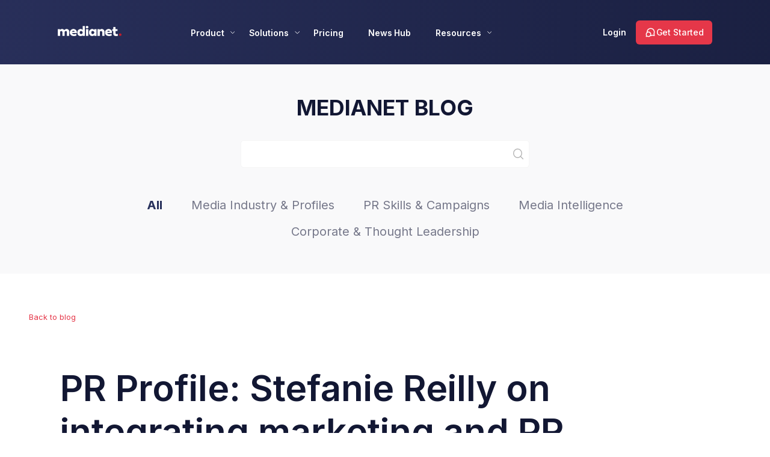

--- FILE ---
content_type: text/html; charset=UTF-8
request_url: https://www.medianet.com.au/blog/pr-profile-stefanie-reilly
body_size: 15547
content:
<!doctype html><html lang="en"><head>
  <meta charset="utf-8">
  
  <title>Medianet | PR Profile: Stefanie Reilly on integrating marketing and PR</title>
   
  <link rel="shortcut icon" href="https://www.medianet.com.au/hubfs/Medianet%20favicon_v10122025%20(1).png">
  
  <meta name="description" content="Fox+Fleur founder and director Stefanie Reilly discusses digital marketing and PR, exciting recent campaigns, and her tips for PR and social media students.">
  
  
  
  
  
  <meta property="og:url" content="https://www.medianet.com.au/blog/pr-profile-stefanie-reilly">
  <link rel="canonical" href="https://www.medianet.com.au/blog/pr-profile-stefanie-reilly">
  
  
  
  <meta name="viewport" content="width=device-width, initial-scale=1">

    
    <meta property="og:description" content="Fox+Fleur founder and director Stefanie Reilly discusses digital marketing and PR, exciting recent campaigns, and her tips for PR and social media students.">
    <meta property="og:title" content="PR Profile: Stefanie Reilly on integrating marketing and PR">
    <meta name="twitter:description" content="Fox+Fleur founder and director Stefanie Reilly discusses digital marketing and PR, exciting recent campaigns, and her tips for PR and social media students.">
    <meta name="twitter:title" content="PR Profile: Stefanie Reilly on integrating marketing and PR">

    

    
<script type="application/ld+json">
{
  "@context": "https://schema.org",
  "@type": "BlogPosting",
  "headline": "PR Profile: Stefanie Reilly on integrating marketing and PR",
  "image": [
  "https://www.medianet.com.au/hubfs/Stefanie%20Reilly%20PR%20profile-2.jpg"
  ],
  "datePublished": "2022-03-24 04:11:11",
  "dateModified": "1648159361161",
  "author": [{
    "@type": "Person",
    "name": "Nell O'Shea Carre",
    "url": "https://www.medianet.com.au/blog/author/nell-oshea-carre"
  }]
}
</script>


    <style>
a.cta_button{-moz-box-sizing:content-box !important;-webkit-box-sizing:content-box !important;box-sizing:content-box !important;vertical-align:middle}.hs-breadcrumb-menu{list-style-type:none;margin:0px 0px 0px 0px;padding:0px 0px 0px 0px}.hs-breadcrumb-menu-item{float:left;padding:10px 0px 10px 10px}.hs-breadcrumb-menu-divider:before{content:'›';padding-left:10px}.hs-featured-image-link{border:0}.hs-featured-image{float:right;margin:0 0 20px 20px;max-width:50%}@media (max-width: 568px){.hs-featured-image{float:none;margin:0;width:100%;max-width:100%}}.hs-screen-reader-text{clip:rect(1px, 1px, 1px, 1px);height:1px;overflow:hidden;position:absolute !important;width:1px}
</style>

<link rel="stylesheet" href="https://www.medianet.com.au/hubfs/hub_generated/template_assets/1/47859068424/1766020347204/template_main.min.css">
<link rel="stylesheet" href="https://www.medianet.com.au/hubfs/hub_generated/template_assets/1/47859816073/1765950276932/template_blog.css">
<link rel="stylesheet" href="https://www.medianet.com.au/hubfs/hub_generated/template_assets/1/47859615388/1764223567862/template_theme-overrides.css">
<link rel="stylesheet" href="https://www.medianet.com.au/hubfs/hub_generated/module_assets/1/179168167837/1743779241733/module_Multi-step_Popup_Form.min.css">
<link rel="stylesheet" href="https://www.medianet.com.au/hubfs/hub_generated/module_assets/1/50564531103/1743778990998/module_action-return-to-top.min.css">
<link rel="stylesheet" href="https://www.medianet.com.au/hubfs/hub_generated/module_assets/1/47858652507/1743778868082/module_global-menu-section.min.css">
<link rel="stylesheet" href="https://www.medianet.com.au/hubfs/hub_generated/module_assets/1/51064134178/1743779000317/module_primary-nav-search.min.css">
<link rel="stylesheet" href="https://www.medianet.com.au/hubfs/hub_generated/module_assets/1/47956248100/1743778879472/module_global-navigation-cta-group.min.css">
<link rel="stylesheet" href="https://www.medianet.com.au/hubfs/hub_generated/module_assets/1/50012124946/1765947611452/module_blog-post-search-and-tag-filter.css">
<link rel="stylesheet" href="https://www.medianet.com.au/hubfs/hub_generated/module_assets/1/47904578591/1743778874809/module_full-width-cta.min.css">
<link rel="stylesheet" href="https://www.medianet.com.au/hubfs/hub_generated/module_assets/1/48614555978/1743778921539/module_global-footer.min.css">
<link rel="stylesheet" href="https://www.medianet.com.au/hubfs/hub_generated/module_assets/1/48746115506/1743778923961/module_global-office-locations.min.css">
<link rel="stylesheet" href="https://www.medianet.com.au/hubfs/hub_generated/module_assets/1/50303059565/1743778989018/module_global-footer-content.min.css">
<style>
  @font-face {
    font-family: "Inter";
    font-weight: 600;
    font-style: normal;
    font-display: swap;
    src: url("/_hcms/googlefonts/Inter/600.woff2") format("woff2"), url("/_hcms/googlefonts/Inter/600.woff") format("woff");
  }
  @font-face {
    font-family: "Inter";
    font-weight: 400;
    font-style: normal;
    font-display: swap;
    src: url("/_hcms/googlefonts/Inter/regular.woff2") format("woff2"), url("/_hcms/googlefonts/Inter/regular.woff") format("woff");
  }
  @font-face {
    font-family: "Inter";
    font-weight: 700;
    font-style: normal;
    font-display: swap;
    src: url("/_hcms/googlefonts/Inter/700.woff2") format("woff2"), url("/_hcms/googlefonts/Inter/700.woff") format("woff");
  }
</style>

    <script type="application/ld+json">
{
  "mainEntityOfPage" : {
    "@type" : "WebPage",
    "@id" : "https://www.medianet.com.au/blog/pr-profile-stefanie-reilly"
  },
  "author" : {
    "name" : "Nell O'Shea Carre",
    "url" : "https://www.medianet.com.au/blog/author/nell-oshea-carre",
    "@type" : "Person"
  },
  "headline" : "PR Profile: Stefanie Reilly on integrating marketing and PR",
  "datePublished" : "2022-03-24T04:11:11.000Z",
  "dateModified" : "2022-03-24T22:02:41.155Z",
  "publisher" : {
    "name" : "Medianet Australia Pty Ltd",
    "logo" : {
      "url" : "https://f.hubspotusercontent20.net/hubfs/8140723/images/logos/Medianet%20logo%20RGB%202020.png",
      "@type" : "ImageObject"
    },
    "@type" : "Organization"
  },
  "@context" : "https://schema.org",
  "@type" : "BlogPosting",
  "image" : [ "https://www.medianet.com.au/hubfs/Stefanie%20Reilly%20PR%20profile-2.jpg" ]
}
</script>



    

<link rel="stylesheet" as="font" href="https://use.typekit.net/nqa1bro.css" crossorigin>
<link rel="amphtml" href="https://www.medianet.com.au/blog/pr-profile-stefanie-reilly?hs_amp=true">

<meta property="og:image" content="https://www.medianet.com.au/hubfs/Stefanie%20Reilly%20PR%20profile-2.jpg">
<meta property="og:image:width" content="1200">
<meta property="og:image:height" content="628">

<meta name="twitter:image" content="https://www.medianet.com.au/hubfs/Stefanie%20Reilly%20PR%20profile-2.jpg">


<meta property="og:url" content="https://www.medianet.com.au/blog/pr-profile-stefanie-reilly">
<meta name="twitter:card" content="summary_large_image">

<link rel="canonical" href="https://www.medianet.com.au/blog/pr-profile-stefanie-reilly">

<meta property="og:type" content="article">
<link rel="alternate" type="application/rss+xml" href="https://www.medianet.com.au/blog/rss.xml">
<meta name="twitter:domain" content="www.medianet.com.au">
<script src="//platform.linkedin.com/in.js" type="text/javascript">
    lang: en_US
</script>

<meta http-equiv="content-language" content="en">






  
  
  <!-- Google Tag Manager -->
<script>(function(w,d,s,l,i){w[l]=w[l]||[];w[l].push({'gtm.start':
  new Date().getTime(),event:'gtm.js'});var f=d.getElementsByTagName(s)[0],
  j=d.createElement(s),dl=l!='dataLayer'?'&l='+l:'';j.async=true;j.src=
  'https://www.googletagmanager.com/gtm.js?id='+i+dl;f.parentNode.insertBefore(j,f);
  })(window,document,'script','dataLayer','GTM-5BPH3DZ');</script>
  <!-- End Google Tag Manager -->
  

  <!-- Swiper.js script -->
  <link rel="stylesheet" href="https://unpkg.com/swiper/swiper-bundle.min.css">
<script src="https://unpkg.com/swiper/swiper-bundle.min.js"></script>

  <!-- End Swiper.js script -->
  
  <!-- Load Font (Inter) -->
  <link rel="preconnect" href="https://fonts.googleapis.com">
<link rel="preconnect" href="https://fonts.gstatic.com" crossorigin>
<link href="https://fonts.googleapis.com/css2?family=Inter:ital,opsz,wght@0,14..32,100..900;1,14..32,100..900&amp;display=swap" rel="stylesheet"> 
  <!-- End Load Font -->
  
    
      <script src="https://cdn.jsdelivr.net/npm/gsap@3.12.5/dist/gsap.min.js"></script>

<script src="https://cdn.jsdelivr.net/npm/gsap@3.12.5/dist/ScrollTrigger.min.js"></script>
 
  <script type="application/ld+json">
{
  "@context": "https://schema.org",
  "@type": "WebSite",
  "name": "Medianet",
  "alternateName": "Medianet Australia",
  "url": "https://www.medianet.com.au",
  "potentialAction": {
    "@type": "SearchAction",
    "target": "https://www.medianet.com.au/search?q={search_term_string}",
    "query-input": "required name=search_term_string"
  }
}
</script>

  <meta name="generator" content="HubSpot"></head>
	


<body class="base-wrapper">

  <!-- Google Tag Manager (noscript) -->
  <noscript><iframe src="https://www.googletagmanager.com/ns.html?id=GTM-5BPH3DZ" height="0" width="0" style="display:none;visibility:hidden"></iframe></noscript>
  <!-- End Google Tag Manager (noscript) -->

  
  

  <div class="body-wrapper   hs-content-id-69317952137 hs-blog-post hs-blog-id-34044582173">
    
    <div data-global-resource-path="MediaNet_2021/templates/partials/header.html"><header class="header primary-nav__parent-wrapper--layout primary-nav__parent-wrapper--styles ">
  <div class="content-wrapper">
  
  <a href="#main-content" class="header__skip">Skip to content</a>
  <div class="header__container primary-nav__header--layout">
    <div class="hs-header__mdn-logo primary-nav__logo--layout">
      <div id="hs_cos_wrapper_module_163226583021920" class="hs_cos_wrapper hs_cos_wrapper_widget hs_cos_wrapper_type_module widget-type-logo" style="" data-hs-cos-general-type="widget" data-hs-cos-type="module"><span id="hs_cos_wrapper_module_163226583021920_" class="hs_cos_wrapper hs_cos_wrapper_widget hs_cos_wrapper_type_logo" style="" data-hs-cos-general-type="widget" data-hs-cos-type="logo"><a href="https://www.medianet.com.au/" id="hs-link-module_163226583021920_" style="border-width:0px;border:0px;"><img src="https://www.medianet.com.au/hs-fs/hubfs/Branding%20and%20Logos/Medianet%20logo%20REVERSE%20RGB%202020.png?width=774&amp;height=128&amp;name=Medianet%20logo%20REVERSE%20RGB%202020.png" class="hs-image-widget " height="128" style="height: auto;width:774px;border-width:0px;border:0px;" width="774" alt="Medianet" title="Medianet" srcset="https://www.medianet.com.au/hs-fs/hubfs/Branding%20and%20Logos/Medianet%20logo%20REVERSE%20RGB%202020.png?width=387&amp;height=64&amp;name=Medianet%20logo%20REVERSE%20RGB%202020.png 387w, https://www.medianet.com.au/hs-fs/hubfs/Branding%20and%20Logos/Medianet%20logo%20REVERSE%20RGB%202020.png?width=774&amp;height=128&amp;name=Medianet%20logo%20REVERSE%20RGB%202020.png 774w, https://www.medianet.com.au/hs-fs/hubfs/Branding%20and%20Logos/Medianet%20logo%20REVERSE%20RGB%202020.png?width=1161&amp;height=192&amp;name=Medianet%20logo%20REVERSE%20RGB%202020.png 1161w, https://www.medianet.com.au/hs-fs/hubfs/Branding%20and%20Logos/Medianet%20logo%20REVERSE%20RGB%202020.png?width=1548&amp;height=256&amp;name=Medianet%20logo%20REVERSE%20RGB%202020.png 1548w, https://www.medianet.com.au/hs-fs/hubfs/Branding%20and%20Logos/Medianet%20logo%20REVERSE%20RGB%202020.png?width=1935&amp;height=320&amp;name=Medianet%20logo%20REVERSE%20RGB%202020.png 1935w, https://www.medianet.com.au/hs-fs/hubfs/Branding%20and%20Logos/Medianet%20logo%20REVERSE%20RGB%202020.png?width=2322&amp;height=384&amp;name=Medianet%20logo%20REVERSE%20RGB%202020.png 2322w" sizes="(max-width: 774px) 100vw, 774px"></a></span></div>
    </div>
    <div class="hs-header__content-row--layout primary-nav__links-group-wrapper--layout">
      <div class="js-header__controls--closed-styles"></div>
      <div class="js-header__controls--open-styles"></div>
      <div class="primary-nav__links-group--layout hs-header-mdn__navigation">
        

























<nav aria-label="Main menu" class="navigation-primary">
		 

<ul class="submenu navigation-nested-menu level-1 mdn-nav-styles-level-1 js-menu-position-1">
   
<li data-menu-level="1" class="has-submenu menu-item hs-skip-lang-url-rewrite pn--menu-list-item__styles pn--menu-list-item__layout menu--level-1">
  
  <span class="global-nav--menu-item-title__styles">Product</span>
  

  
  <input type="checkbox" id="Product" class="submenu-toggle">
<label class="menu-arrow" for="Product">
  <span class="menu-arrow-bg">
    <img class="pn--has-submenu--chevron__styles" src="https://www.medianet.com.au/hubfs/MDN_HD_Website_2021/2024%20Icons/Menu-Down-Chevron.svg" alt="Submenu Chevron">
  </span>
</label>

   

<ul class="submenu navigation-nested-menu level-2 mdn-nav-styles-level-2 js-menu-position-2">
  <div class="submenu-wrapper">
   
<li data-menu-level="2" class="has-submenu menu-item hs-skip-lang-url-rewrite pn--menu-list-item__styles pn--menu-list-item__layout menu--level-2">
  
  <span class="global-nav--menu-item-title__styles">Outreach</span>
  

  
   

<ul class="submenu navigation-nested-menu level-3 mdn-nav-styles-level-3 js-menu-position-3">
   
<li data-menu-level="3" class="has-submenu menu-item hs-skip-lang-url-rewrite pn--menu-list-item__styles pn--menu-list-item__layout menu--level-3">
  
  <a href="https://www.medianet.com.au/find-journalists" class="menu-link pn--menu-link-item__styles link-item-level-3">
    Media Contacts
    
  </a>
  

  
   

<ul class="submenu navigation-nested-menu level-4 mdn-nav-styles-level-4 js-menu-position-4">
   
<li data-menu-level="4" class="no-submenu menu-item hs-skip-lang-url-rewrite pn--menu-list-item__styles pn--menu-list-item__layout">
  
  <span class="global-nav--menu-item-title__styles">Find and access the right people to tell your story.</span>
  

  
   

<ul class="submenu navigation-nested-menu level-5 mdn-nav-styles-level-5 js-menu-position-5">
  
</ul>


  
</li>
 
</ul>


  
</li>
  
<li data-menu-level="3" class="has-submenu menu-item hs-skip-lang-url-rewrite pn--menu-list-item__styles pn--menu-list-item__layout menu--level-3">
  
  <a href="https://www.medianet.com.au/send-press-releases" class="menu-link pn--menu-link-item__styles link-item-level-3">
    Media Releases
    
  </a>
  

  
   

<ul class="submenu navigation-nested-menu level-4 mdn-nav-styles-level-4 js-menu-position-4">
   
<li data-menu-level="4" class="no-submenu menu-item hs-skip-lang-url-rewrite pn--menu-list-item__styles pn--menu-list-item__layout">
  
  <span class="global-nav--menu-item-title__styles">Build and send press releases. Track and analyse performance.</span>
  

  
   

<ul class="submenu navigation-nested-menu level-5 mdn-nav-styles-level-5 js-menu-position-5">
  
</ul>


  
</li>
 
</ul>


  
</li>
 
</ul>


  
</li>
  
<li data-menu-level="2" class="has-submenu menu-item hs-skip-lang-url-rewrite pn--menu-list-item__styles pn--menu-list-item__layout menu--level-2">
  
  <span class="global-nav--menu-item-title__styles">Monitoring</span>
  

  
   

<ul class="submenu navigation-nested-menu level-3 mdn-nav-styles-level-3 js-menu-position-3">
   
<li data-menu-level="3" class="has-submenu menu-item hs-skip-lang-url-rewrite pn--menu-list-item__styles pn--menu-list-item__layout menu--level-3">
  
  <a href="https://www.medianet.com.au/media-monitoring" class="menu-link pn--menu-link-item__styles link-item-level-3">
    Media Monitoring
    
  </a>
  

  
   

<ul class="submenu navigation-nested-menu level-4 mdn-nav-styles-level-4 js-menu-position-4">
   
<li data-menu-level="4" class="no-submenu menu-item hs-skip-lang-url-rewrite pn--menu-list-item__styles pn--menu-list-item__layout">
  
  <span class="global-nav--menu-item-title__styles">Track mentions, analyse data and report on your success.</span>
  

  
   

<ul class="submenu navigation-nested-menu level-5 mdn-nav-styles-level-5 js-menu-position-5">
  
</ul>


  
</li>
 
</ul>


  
</li>
 
</ul>


  
</li>
  
<li data-menu-level="2" class="has-submenu menu-item hs-skip-lang-url-rewrite pn--menu-list-item__styles pn--menu-list-item__layout menu--level-2">
  
  <span class="global-nav--menu-item-title__styles">Insights</span>
  

  
   

<ul class="submenu navigation-nested-menu level-3 mdn-nav-styles-level-3 js-menu-position-3">
   
<li data-menu-level="3" class="has-submenu menu-item hs-skip-lang-url-rewrite pn--menu-list-item__styles pn--menu-list-item__layout menu--level-3">
  
  <a href="https://www.medianet.com.au/insights" class="menu-link pn--menu-link-item__styles link-item-level-3">
    Media Analysis
    
  </a>
  

  
   

<ul class="submenu navigation-nested-menu level-4 mdn-nav-styles-level-4 js-menu-position-4">
   
<li data-menu-level="4" class="no-submenu menu-item hs-skip-lang-url-rewrite pn--menu-list-item__styles pn--menu-list-item__layout">
  
  <span class="global-nav--menu-item-title__styles">Go beyond the data with bespoke insights and analysis.</span>
  

  
   

<ul class="submenu navigation-nested-menu level-5 mdn-nav-styles-level-5 js-menu-position-5">
  
</ul>


  
</li>
 
</ul>


  
</li>
 
</ul>


  
</li>
 
    </div>
</ul>
  


  
</li>
  
<li data-menu-level="1" class="has-submenu menu-item hs-skip-lang-url-rewrite pn--menu-list-item__styles pn--menu-list-item__layout menu--level-1">
  
  <span class="global-nav--menu-item-title__styles">Solutions</span>
  

  
  <input type="checkbox" id="Solutions" class="submenu-toggle">
<label class="menu-arrow" for="Solutions">
  <span class="menu-arrow-bg">
    <img class="pn--has-submenu--chevron__styles" src="https://www.medianet.com.au/hubfs/MDN_HD_Website_2021/2024%20Icons/Menu-Down-Chevron.svg" alt="Submenu Chevron">
  </span>
</label>

   

<ul class="submenu navigation-nested-menu level-2 mdn-nav-styles-level-2 js-menu-position-2">
  <div class="submenu-wrapper">
   
<li data-menu-level="2" class="has-submenu menu-item hs-skip-lang-url-rewrite pn--menu-list-item__styles pn--menu-list-item__layout menu--level-2">
  
  <span class="global-nav--menu-item-title__styles">Medianet helps you</span>
  

  
   

<ul class="submenu navigation-nested-menu level-3 mdn-nav-styles-level-3 js-menu-position-3">
   
<li data-menu-level="3" class="no-submenu menu-item hs-skip-lang-url-rewrite pn--menu-list-item__styles pn--menu-list-item__layout">
  
  <a href="https://www.medianet.com.au/find-journalists" class="menu-link pn--menu-link-item__styles link-item-level-3">
    Find journalists
    
  </a>
  

  
   

<ul class="submenu navigation-nested-menu level-4 mdn-nav-styles-level-4 js-menu-position-4">
  
</ul>


  
</li>
  
<li data-menu-level="3" class="has-submenu menu-item hs-skip-lang-url-rewrite pn--menu-list-item__styles pn--menu-list-item__layout menu--level-3">
  
  <a href="https://www.medianet.com.au/send-press-releases" class="menu-link pn--menu-link-item__styles link-item-level-3">
    Send press releases
    
  </a>
  

  
   

<ul class="submenu navigation-nested-menu level-4 mdn-nav-styles-level-4 js-menu-position-4">
   
<li data-menu-level="4" class="no-submenu menu-item hs-skip-lang-url-rewrite pn--menu-list-item__styles pn--menu-list-item__layout">
  
  <a href="https://www.medianet.com.au/editorial-services" class="menu-link pn--menu-link-item__styles link-item-level-4">
    Boost media reach
    
  </a>
  

  
   

<ul class="submenu navigation-nested-menu level-5 mdn-nav-styles-level-5 js-menu-position-5">
  
</ul>


  
</li>
 
</ul>


  
</li>
  
<li data-menu-level="3" class="has-submenu menu-item hs-skip-lang-url-rewrite pn--menu-list-item__styles pn--menu-list-item__layout menu--level-3">
  
  <a href="https://www.medianet.com.au/media-monitoring" class="menu-link pn--menu-link-item__styles link-item-level-3">
    Monitor your mentions
    
  </a>
  

  
   

<ul class="submenu navigation-nested-menu level-4 mdn-nav-styles-level-4 js-menu-position-4">
   
<li data-menu-level="4" class="no-submenu menu-item hs-skip-lang-url-rewrite pn--menu-list-item__styles pn--menu-list-item__layout">
  
  <a href="https://www.medianet.com.au/real-impact-score" class="menu-link pn--menu-link-item__styles link-item-level-4">
    Prove media impact
    
  </a>
  

  
   

<ul class="submenu navigation-nested-menu level-5 mdn-nav-styles-level-5 js-menu-position-5">
  
</ul>


  
</li>
 
</ul>


  
</li>
  
<li data-menu-level="3" class="no-submenu menu-item hs-skip-lang-url-rewrite pn--menu-list-item__styles pn--menu-list-item__layout">
  
  <a href="https://www.medianet.com.au/media-monitoring" class="menu-link pn--menu-link-item__styles link-item-level-3">
    Track media activity
    
  </a>
  

  
   

<ul class="submenu navigation-nested-menu level-4 mdn-nav-styles-level-4 js-menu-position-4">
  
</ul>


  
</li>
  
<li data-menu-level="3" class="no-submenu menu-item hs-skip-lang-url-rewrite pn--menu-list-item__styles pn--menu-list-item__layout">
  
  <a href="https://www.medianet.com.au/media-monitoring" class="menu-link pn--menu-link-item__styles link-item-level-3">
    Report to stakeholders
    
  </a>
  

  
   

<ul class="submenu navigation-nested-menu level-4 mdn-nav-styles-level-4 js-menu-position-4">
  
</ul>


  
</li>
 
</ul>


  
</li>
  
<li data-menu-level="2" class="has-submenu menu-item hs-skip-lang-url-rewrite pn--menu-list-item__styles pn--menu-list-item__layout menu--level-2">
  
  <span class="global-nav--menu-item-title__styles">Media analysis</span>
  

  
   

<ul class="submenu navigation-nested-menu level-3 mdn-nav-styles-level-3 js-menu-position-3">
   
<li data-menu-level="3" class="no-submenu menu-item hs-skip-lang-url-rewrite pn--menu-list-item__styles pn--menu-list-item__layout">
  
  <a href="https://www.medianet.com.au/insights" class="menu-link pn--menu-link-item__styles link-item-level-3">
    In-depth insights
    
  </a>
  

  
   

<ul class="submenu navigation-nested-menu level-4 mdn-nav-styles-level-4 js-menu-position-4">
  
</ul>


  
</li>
  
<li data-menu-level="3" class="no-submenu menu-item hs-skip-lang-url-rewrite pn--menu-list-item__styles pn--menu-list-item__layout">
  
  <a href="https://www.medianet.com.au/insights/our-reports" class="menu-link pn--menu-link-item__styles link-item-level-3">
    Reports
    
  </a>
  

  
   

<ul class="submenu navigation-nested-menu level-4 mdn-nav-styles-level-4 js-menu-position-4">
  
</ul>


  
</li>
  
<li data-menu-level="3" class="no-submenu menu-item hs-skip-lang-url-rewrite pn--menu-list-item__styles pn--menu-list-item__layout">
  
  <a href="https://engage.medianet.com.au/insights/pulse-report" class="menu-link pn--menu-link-item__styles link-item-level-3">
    Journalist Pulse Report
    
  </a>
  

  
   

<ul class="submenu navigation-nested-menu level-4 mdn-nav-styles-level-4 js-menu-position-4">
  
</ul>


  
</li>
  
<li data-menu-level="3" class="no-submenu menu-item hs-skip-lang-url-rewrite pn--menu-list-item__styles pn--menu-list-item__layout">
  
  <a href="https://engage.medianet.com.au/insights/reputation-report" class="menu-link pn--menu-link-item__styles link-item-level-3">
    Media Reputation Report
    
  </a>
  

  
   

<ul class="submenu navigation-nested-menu level-4 mdn-nav-styles-level-4 js-menu-position-4">
  
</ul>


  
</li>
  
<li data-menu-level="3" class="no-submenu menu-item hs-skip-lang-url-rewrite pn--menu-list-item__styles pn--menu-list-item__layout">
  
  <a href="https://engage.medianet.com.au/insights/competitor-landscape-report" class="menu-link pn--menu-link-item__styles link-item-level-3">
    Competitor Landscape Report
    
  </a>
  

  
   

<ul class="submenu navigation-nested-menu level-4 mdn-nav-styles-level-4 js-menu-position-4">
  
</ul>


  
</li>
 
</ul>


  
</li>
  
<li data-menu-level="2" class="has-submenu menu-item hs-skip-lang-url-rewrite pn--menu-list-item__styles pn--menu-list-item__layout menu--level-2">
  
  <span class="global-nav--menu-item-title__styles">For journalists</span>
  

  
   

<ul class="submenu navigation-nested-menu level-3 mdn-nav-styles-level-3 js-menu-position-3">
   
<li data-menu-level="3" class="no-submenu menu-item hs-skip-lang-url-rewrite pn--menu-list-item__styles pn--menu-list-item__layout">
  
  <a href="https://www.medianet.com.au/journalist-solutions" class="menu-link pn--menu-link-item__styles link-item-level-3">
    Journalist Solutions
    
  </a>
  

  
   

<ul class="submenu navigation-nested-menu level-4 mdn-nav-styles-level-4 js-menu-position-4">
  
</ul>


  
</li>
  
<li data-menu-level="3" class="no-submenu menu-item hs-skip-lang-url-rewrite pn--menu-list-item__styles pn--menu-list-item__layout">
  
  <a href="https://www.medianet.com.au/login" class="menu-link pn--menu-link-item__styles link-item-level-3">
    Medianet for Journalists
    
  </a>
  

  
   

<ul class="submenu navigation-nested-menu level-4 mdn-nav-styles-level-4 js-menu-position-4">
  
</ul>


  
</li>
  
<li data-menu-level="3" class="no-submenu menu-item hs-skip-lang-url-rewrite pn--menu-list-item__styles pn--menu-list-item__layout">
  
  <a href="https://engage.medianet.com.au/newsmatch-alert" class="menu-link pn--menu-link-item__styles link-item-level-3">
    NewsMatch Alert
    
  </a>
  

  
   

<ul class="submenu navigation-nested-menu level-4 mdn-nav-styles-level-4 js-menu-position-4">
  
</ul>


  
</li>
 
</ul>


  
</li>
 
    </div>
</ul>
  


  
</li>
  
<li data-menu-level="1" class="no-submenu menu-item hs-skip-lang-url-rewrite pn--menu-list-item__styles pn--menu-list-item__layout">
  
  <a href="https://www.medianet.com.au/plans" class="menu-link pn--menu-link-item__styles link-item-level-1">
    Pricing
    
  </a>
  

  
   

<ul class="submenu navigation-nested-menu level-2 mdn-nav-styles-level-2 js-menu-position-2">
  <div class="submenu-wrapper">
  
    </div>
</ul>
  


  
</li>
  
<li data-menu-level="1" class="no-submenu menu-item hs-skip-lang-url-rewrite pn--menu-list-item__styles pn--menu-list-item__layout">
  
  <a href="https://newshub.medianet.com.au/" class="menu-link pn--menu-link-item__styles link-item-level-1">
    News Hub
    
  </a>
  

  
   

<ul class="submenu navigation-nested-menu level-2 mdn-nav-styles-level-2 js-menu-position-2">
  <div class="submenu-wrapper">
  
    </div>
</ul>
  


  
</li>
  
<li data-menu-level="1" class="has-submenu menu-item hs-skip-lang-url-rewrite pn--menu-list-item__styles pn--menu-list-item__layout menu--level-1">
  
  <span class="global-nav--menu-item-title__styles">Resources</span>
  

  
  <input type="checkbox" id="Resources" class="submenu-toggle">
<label class="menu-arrow" for="Resources">
  <span class="menu-arrow-bg">
    <img class="pn--has-submenu--chevron__styles" src="https://www.medianet.com.au/hubfs/MDN_HD_Website_2021/2024%20Icons/Menu-Down-Chevron.svg" alt="Submenu Chevron">
  </span>
</label>

   

<ul class="submenu navigation-nested-menu level-2 mdn-nav-styles-level-2 js-menu-position-2">
  <div class="submenu-wrapper">
   
<li data-menu-level="2" class="has-submenu menu-item hs-skip-lang-url-rewrite pn--menu-list-item__styles pn--menu-list-item__layout menu--level-2">
  
  <span class="global-nav--menu-item-title__styles">Connect</span>
  

  
   

<ul class="submenu navigation-nested-menu level-3 mdn-nav-styles-level-3 js-menu-position-3">
   
<li data-menu-level="3" class="no-submenu menu-item hs-skip-lang-url-rewrite pn--menu-list-item__styles pn--menu-list-item__layout">
  
  <a href="https://www.medianet.com.au/about-us" class="menu-link pn--menu-link-item__styles link-item-level-3">
    Our team
    
  </a>
  

  
   

<ul class="submenu navigation-nested-menu level-4 mdn-nav-styles-level-4 js-menu-position-4">
  
</ul>


  
</li>
  
<li data-menu-level="3" class="no-submenu menu-item hs-skip-lang-url-rewrite pn--menu-list-item__styles pn--menu-list-item__layout">
  
  <a href="https://www.medianet.com.au/partnerships" class="menu-link pn--menu-link-item__styles link-item-level-3">
    Partners
    
  </a>
  

  
   

<ul class="submenu navigation-nested-menu level-4 mdn-nav-styles-level-4 js-menu-position-4">
  
</ul>


  
</li>
  
<li data-menu-level="3" class="no-submenu menu-item hs-skip-lang-url-rewrite pn--menu-list-item__styles pn--menu-list-item__layout">
  
  <a href="https://www.medianet.com.au/contact-page" class="menu-link pn--menu-link-item__styles link-item-level-3">
    Contact us
    
  </a>
  

  
   

<ul class="submenu navigation-nested-menu level-4 mdn-nav-styles-level-4 js-menu-position-4">
  
</ul>


  
</li>
 
</ul>


  
</li>
  
<li data-menu-level="2" class="has-submenu menu-item hs-skip-lang-url-rewrite pn--menu-list-item__styles pn--menu-list-item__layout menu--level-2">
  
  <span class="global-nav--menu-item-title__styles">Learn</span>
  

  
   

<ul class="submenu navigation-nested-menu level-3 mdn-nav-styles-level-3 js-menu-position-3">
   
<li data-menu-level="3" class="no-submenu menu-item hs-skip-lang-url-rewrite pn--menu-list-item__styles pn--menu-list-item__layout">
  
  <a href="https://www.medianet.com.au/knowledge" class="menu-link pn--menu-link-item__styles link-item-level-3">
    Knowledge Centre
    
  </a>
  

  
   

<ul class="submenu navigation-nested-menu level-4 mdn-nav-styles-level-4 js-menu-position-4">
  
</ul>


  
</li>
  
<li data-menu-level="3" class="no-submenu menu-item hs-skip-lang-url-rewrite pn--menu-list-item__styles pn--menu-list-item__layout">
  
  <a href="https://www.medianet.com.au/reports-hub" class="menu-link pn--menu-link-item__styles link-item-level-3">
    Medianet Reports Hub
    
  </a>
  

  
   

<ul class="submenu navigation-nested-menu level-4 mdn-nav-styles-level-4 js-menu-position-4">
  
</ul>


  
</li>
  
<li data-menu-level="3" class="no-submenu menu-item hs-skip-lang-url-rewrite pn--menu-list-item__styles pn--menu-list-item__layout">
  
  <a href="https://engage.medianet.com.au/media-events-calendar" class="menu-link pn--menu-link-item__styles link-item-level-3">
    Media Events Calendar
    
  </a>
  

  
   

<ul class="submenu navigation-nested-menu level-4 mdn-nav-styles-level-4 js-menu-position-4">
  
</ul>


  
</li>
  
<li data-menu-level="3" class="no-submenu menu-item hs-skip-lang-url-rewrite pn--menu-list-item__styles pn--menu-list-item__layout">
  
  <a href="https://www.medianet.com.au/resources#newsletters" class="menu-link pn--menu-link-item__styles link-item-level-3">
    Newsletters
    
  </a>
  

  
   

<ul class="submenu navigation-nested-menu level-4 mdn-nav-styles-level-4 js-menu-position-4">
  
</ul>


  
</li>
 
</ul>


  
</li>
  
<li data-menu-level="2" class="has-submenu menu-item hs-skip-lang-url-rewrite pn--menu-list-item__styles pn--menu-list-item__layout menu--level-2">
  
  <span class="global-nav--menu-item-title__styles">Explore</span>
  

  
   

<ul class="submenu navigation-nested-menu level-3 mdn-nav-styles-level-3 js-menu-position-3">
   
<li data-menu-level="3" class="no-submenu menu-item hs-skip-lang-url-rewrite pn--menu-list-item__styles pn--menu-list-item__layout">
  
  <a href="https://www.medianet.com.au/events-and-training" class="menu-link pn--menu-link-item__styles link-item-level-3">
    Events &amp; training
    
  </a>
  

  
   

<ul class="submenu navigation-nested-menu level-4 mdn-nav-styles-level-4 js-menu-position-4">
  
</ul>


  
</li>
  
<li data-menu-level="3" class="no-submenu menu-item hs-skip-lang-url-rewrite pn--menu-list-item__styles pn--menu-list-item__layout">
  
  <a href="https://www.medianet.com.au/clients-in-the-media" class="menu-link pn--menu-link-item__styles link-item-level-3">
    Our clients in the media
    
  </a>
  

  
   

<ul class="submenu navigation-nested-menu level-4 mdn-nav-styles-level-4 js-menu-position-4">
  
</ul>


  
</li>
  
<li data-menu-level="3" class="no-submenu menu-item hs-skip-lang-url-rewrite pn--menu-list-item__styles pn--menu-list-item__layout">
  
  <a href="https://www.medianet.com.au/blog" class="menu-link pn--menu-link-item__styles pn--active-item__styles" aria-current="page">
    Blog
    
  </a>
  

  
   

<ul class="submenu navigation-nested-menu level-4 mdn-nav-styles-level-4 js-menu-position-4">
  
</ul>


  
</li>
 
</ul>


  
</li>
 
    </div>
</ul>
  


  
</li>
 
</ul>


		
<div class="mobile-navigation-ctas">
  <a class="button__primary_red button__icon__chat" href="#popup-form">Get Started</a>
  <a class="nav--login-cta__styles" href="https://platform.medianet.com.au/">Login</a>
  </div>
</nav>
        
        
      </div>
    </div>
    <div class="primary-nav__cta-modules">
          <div class="nav--cta-group__layout pn--cta-group">
		
			<a class="nav--login-cta__styles" href="https://platform.medianet.com.au/">Login</a>
		
		
			<a class="button__primary_red button__icon__chat" href="#popup-form">Get Started</a>

</div>
        </div>
  </div>
</div>
</header></div>
    
    
    <div id="hs_cos_wrapper_module_172714487827710" class="hs_cos_wrapper hs_cos_wrapper_widget hs_cos_wrapper_type_module" style="" data-hs-cos-general-type="widget" data-hs-cos-type="module"><!-- Hidden descriptions for form -->
<div id="checkbox-descriptions-popup" style="display: none;">
  <div data-value="Outreach" data-description="Build a release in minutes, find the contacts you want to pitch to and track the success of your campaigns."></div>
  <div data-value="Insights" data-description="Go deeper and uncover actionable insights within your monitoring data to inform your media strategy."></div>
  <div data-value="Monitoring" data-description="Track mentions, make informed decisions and report on your success with monitoring across all media channels including print, broadcast, online and social."></div>
  <div data-value="Enterprise" data-description="Need more? Get tailored solutions and enterprise-grade support for large or growing teams."></div>
</div>


<!-- temporary trigger for testing 
<a href="#popup-form" class="popup-trigger">Open Popup</a> -->

<div class="popup-overlay" id="popupOverlay"></div>
<div class="popup-box" id="popupBox">
  <div class="close-btn" id="closePopup">
    <svg width="7" height="7" viewbox="0 0 7 7" fill="none" xmlns="http://www.w3.org/2000/svg">
      <path d="M1 1L6 6M6 1L1 6" stroke="#0C1725" stroke-width="1.5" stroke-linecap="round" />
    </svg>
  </div>
  <div class="popup-content">
    <!-- popup content goes here -->
    
    <h2>
      <span class="title-red">Let's get started.</span><br>Register your interest.
    </h2>
    <p class="login-text">Already have an account? <a href="https://platform.medianet.com.au">Log in here</a></p>
    
    <!-- Step 1 -->
    <div class="form-step step1" id="step1">
    
      <div class="step-count-wrapper three-steps">
      <div class="step-count active">
        1
      </div>
      <hr>
      <div class="step-count">
        2
      </div>
      <hr>
      <div class="step-count">
        3
      </div>
    </div>
      
    <!-- Form Content -->
    <h3>
      Which products are you interested in?
    </h3>
    <script charset="utf-8" type="text/javascript" src="//js.hsforms.net/forms/embed/v2.js"></script>
<script>
  hbspt.forms.create({
    region: "na1",
    portalId: "8140723",
    formId: "e31acd0e-e2c7-4e81-8919-c215ea200275",
    onFormSubmit: function($form) {
    // Progress to the next step
    const popupBox = document.querySelector('.popup-box');
    const currentStep = document.querySelector('.form-step:not(.hidden)');
    const nextStep = currentStep.nextElementSibling;

    if (nextStep && nextStep.classList.contains('form-step')) {
     // currentStep.classList.add('fade-out');
      setTimeout(() => {
        currentStep.classList.add('hidden');
      //  currentStep.classList.remove('fade-out');

        // Show the next step
        nextStep.classList.remove('hidden');
      //  nextStep.classList.add('fade-in');
      }, 500); // Match the transition duration
    }

    return false; // Prevent the default thank-you message
  }
  });
</script>
    </div>
    
    <!-- Step 2 -->
    <div class="form-step step2 hidden" id="step2">
     
      <div class="step-count-wrapper three-steps">
      <div class="step-count completed">
        <svg xmlns="http://www.w3.org/2000/svg" viewbox="0 0 24 24" width="8" height="8" fill="none" stroke="#28315C" stroke-width="1" stroke-linecap="round" stroke-linejoin="round">
  <polyline points="20 6 9 17 4 12"></polyline>
</svg>
      </div>
      <hr class="active-hr">
      <div class="step-count active">
        2
      </div>
      <hr>
      <div class="step-count">
        3
      </div>
    </div>
      
    <!-- Form Content -->
    <h3>
      Tell us about your goals.
    </h3>
     <script charset="utf-8" type="text/javascript" src="//js.hsforms.net/forms/embed/v2.js"></script>
<script>
  hbspt.forms.create({
    region: "na1",
    portalId: "8140723",
    formId: "f93fb021-ba44-4082-87f6-4bf6545f73d2",
    onFormSubmit: function($form) {
    // Progress to the next step
    const popupBox = document.querySelector('.popup-box');
    const currentStep = document.querySelector('.form-step:not(.hidden)');
    const nextStep = currentStep.nextElementSibling;

    if (nextStep && nextStep.classList.contains('form-step')) {
     // currentStep.classList.add('fade-out');
      setTimeout(() => {
        currentStep.classList.add('hidden');
      //  currentStep.classList.remove('fade-out');

        // Show the next step
        nextStep.classList.remove('hidden');
      //  nextStep.classList.add('fade-in');
      }, 500); // Match the transition duration
    }

    return false; // Prevent the default thank-you message
  }
  });
</script>   
      
    </div>
    
    <!-- Step 3 -->
    <div class="form-step step3 hidden" id="step3">
    
      <div class="step-count-wrapper three-steps">
      <div class="step-count completed">
        <svg xmlns="http://www.w3.org/2000/svg" viewbox="0 0 24 24" width="8" height="8" fill="none" stroke="#28315C" stroke-width="1" stroke-linecap="round" stroke-linejoin="round">
  <polyline points="20 6 9 17 4 12"></polyline>
</svg>
      </div>
      <hr class="active-hr">
      <div class="step-count completed">
        <svg xmlns="http://www.w3.org/2000/svg" viewbox="0 0 24 24" width="8" height="8" fill="none" stroke="#28315C" stroke-width="1" stroke-linecap="round" stroke-linejoin="round">
  <polyline points="20 6 9 17 4 12"></polyline>
</svg>
      </div>
      <hr class="active-hr">
      <div class="step-count active">
        3
      </div>
    </div>
      
    <!-- Form Content -->
    <h3>
      Tell us more about you.
    </h3>
    
     <script charset="utf-8" type="text/javascript" src="//js.hsforms.net/forms/embed/v2.js"></script>
<script>
  hbspt.forms.create({
    region: "na1",
    portalId: "8140723",
    formId: "d1c91d27-ed64-4a29-b2df-681de8d4253e",
	<!-- HTML to show when checked -->
    onFormSubmit: function($form) {
    // Progress to the next step
    const popupBox = document.querySelector('.popup-box');
    const currentStep = document.querySelector('.form-step:not(.hidden)');
    const nextStep = currentStep.nextElementSibling;
    
    if (nextStep && nextStep.id === "step5") {
      // Hide the elements
      document.querySelector(".popup-content h2").classList.add("hidden");
      document.querySelector(".login-text").classList.add("hidden");
    }

    if (nextStep && nextStep.classList.contains('form-step')) {
    //  currentStep.classList.add('fade-out');
      setTimeout(() => {
        currentStep.classList.add('hidden');
      //  currentStep.classList.remove('fade-out');

        // Show the next step
        nextStep.classList.remove('hidden');
      //  nextStep.classList.add('fade-in');
      }, 500); // Match the transition duration
    }

    return false; // Prevent the default thank-you message
  }
  });
</script>
    </div>
    
    
    
    <!-- Submitted (step 5) -->
    <div class="form-step step5 hidden" id="step5">
      
	
	
		
	
	 
	<img src="https://www.medianet.com.au/hs-fs/hubfs/MDN_HD_Website_2021/2024%20updated%20images/ty-image.png?width=127&amp;height=127&amp;name=ty-image.png" alt="ty-image" loading="lazy" width="127" height="127" style="max-width: 100%; height: auto;" srcset="https://www.medianet.com.au/hs-fs/hubfs/MDN_HD_Website_2021/2024%20updated%20images/ty-image.png?width=64&amp;height=64&amp;name=ty-image.png 64w, https://www.medianet.com.au/hs-fs/hubfs/MDN_HD_Website_2021/2024%20updated%20images/ty-image.png?width=127&amp;height=127&amp;name=ty-image.png 127w, https://www.medianet.com.au/hs-fs/hubfs/MDN_HD_Website_2021/2024%20updated%20images/ty-image.png?width=191&amp;height=191&amp;name=ty-image.png 191w, https://www.medianet.com.au/hs-fs/hubfs/MDN_HD_Website_2021/2024%20updated%20images/ty-image.png?width=254&amp;height=254&amp;name=ty-image.png 254w, https://www.medianet.com.au/hs-fs/hubfs/MDN_HD_Website_2021/2024%20updated%20images/ty-image.png?width=318&amp;height=318&amp;name=ty-image.png 318w, https://www.medianet.com.au/hs-fs/hubfs/MDN_HD_Website_2021/2024%20updated%20images/ty-image.png?width=381&amp;height=381&amp;name=ty-image.png 381w" sizes="(max-width: 127px) 100vw, 127px">

    <h3>
      Success. A member of our team will be in touch<span class="title-red">.</span>
    </h3>
    <p>
      
      </p>
    
    </div>
  </div>
</div></div>

    


<main id="main-content" class="body-container-wrapper">
  <div class="body-container blog-container__blog-post">

    <div id="hs_cos_wrapper_module_16261395993605" class="hs_cos_wrapper hs_cos_wrapper_widget hs_cos_wrapper_type_module" style="" data-hs-cos-general-type="widget" data-hs-cos-type="module">



<div class="blog-post-intro blog-post__parent-wrapper--layout">
  <div class="content-wrapper">
    <h2 class="blog-post__header-title--styles">Medianet Blog</h2>

    <div class="hs-search-field blog-post__search-wrapper--layout">
      <div class="hs-search-field__bar hs-search-field">
        <form class="blog-post__search-form-wrapper" action="/hs-search-results">
          <input type="text" class="hs-search-field__input" name="term" autocomplete="off" aria-label="Search" placeholder="">

          
          <input type="hidden" name="type" value="SITE_PAGE">
          
          
          <input type="hidden" name="type" value="LANDING_PAGE">
          
          
          <input type="hidden" name="type" value="BLOG_POST">
          <input type="hidden" name="type" value="LISTING_PAGE">
          
          
          <input type="hidden" name="type" value="KNOWLEDGE_ARTICLE">
          

          
        </form>
      </div>
      <ul class="hs-search-field__suggestions"></ul>
    </div>
    <div class="bi-banner-wrap">
      <div class="content-wrap blog-post-list--filter-tags-wrapper__layout">
        <div class="blog-post--blog-filter-item-wrapper__layout filter blog-post-list--filter-tags__styles">
          <div class="view_all reset__filter reset-filter__styles active-group"><a href="https://www.medianet.com.au/blog">All</a></div>
          
          
          
          <div class="topic-media-industry-profiles">
            <label>
              <a href="https://www.medianet.com.au/blog/tag/media-industry-profiles">
                Media Industry &amp; Profiles
              </a>
            </label>
          </div>
          
          
          
          <div class="topic-pr-skills-campaigns">
            <label>
              <a href="https://www.medianet.com.au/blog/tag/pr-skills-campaigns">
                PR Skills &amp; Campaigns
              </a>
            </label>
          </div>
          
          
          
          <div class="topic-media-intelligence">
            <label>
              <a href="https://www.medianet.com.au/blog/tag/media-intelligence">
                Media Intelligence
              </a>
            </label>
          </div>
          
          
          
          <div class="topic-featured">
            <label>
              <a href="https://www.medianet.com.au/blog/tag/featured">
                Featured
              </a>
            </label>
          </div>
          
          
          
          <div class="topic-corporate-thought-leadership">
            <label>
              <a href="https://www.medianet.com.au/blog/tag/corporate-thought-leadership">
                Corporate &amp; Thought Leadership
              </a>
            </label>
          </div>
          
          
          
          
        </div>
      </div>
    </div>
  </div>
</div></div>

    
    <script>
      function BackToBlog() {
        if (document.referrer == "" || document.referrer.indexOf(document.domain) < 0) {
          window.loction = "https://medianet.com.au/blog"
        } else {
          history.back()
        }
        return false;
      }
    </script>
    <div class="content-wrapper">
      <a class="button button_primary button__back back-to-blog" href="https://medianet.com.au/blog" onclick="BackToBlog();">Back to blog</a>
      <article class="blog-post">
        <div class="blog-post__title">
          <h1><span id="hs_cos_wrapper_name" class="hs_cos_wrapper hs_cos_wrapper_meta_field hs_cos_wrapper_type_text" style="" data-hs-cos-general-type="meta_field" data-hs-cos-type="text">PR Profile: Stefanie Reilly on integrating marketing and PR</span></h1>
          
          <div class="blog-post__author">By <a href="https://www.medianet.com.au/blog/author/nell-oshea-carre">Nell O'Shea Carre</a></div>
          
          <div class="blog-post__publish-date">24 March, 2022</div>
          <div class="clear"></div>
        </div>
        
        
        

        <div class="blog-post__body"><span id="hs_cos_wrapper_post_body" class="hs_cos_wrapper hs_cos_wrapper_meta_field hs_cos_wrapper_type_rich_text" style="" data-hs-cos-general-type="meta_field" data-hs-cos-type="rich_text"><div><em><strong>Stefanie Reilly is the founder and director of PR and digital marketing agency <a href="https://www.foxandfleur.com.au" rel="noopener">Fox+Fleur.</a></strong></em></div>
<!--more-->
<div>&nbsp;</div>
<div><strong>1. Can you please give me a brief rundown of your career, including any highlights?&nbsp;<img src="https://www.medianet.com.au/hs-fs/hubfs/Stefanie%20Reilly%202.jpeg?width=280&amp;name=Stefanie%20Reilly%202.jpeg" alt="Stefanie Reilly 2" width="280" loading="lazy" style="width: 280px; float: right; margin: 20px 0px 20px 20px;" srcset="https://www.medianet.com.au/hs-fs/hubfs/Stefanie%20Reilly%202.jpeg?width=140&amp;name=Stefanie%20Reilly%202.jpeg 140w, https://www.medianet.com.au/hs-fs/hubfs/Stefanie%20Reilly%202.jpeg?width=280&amp;name=Stefanie%20Reilly%202.jpeg 280w, https://www.medianet.com.au/hs-fs/hubfs/Stefanie%20Reilly%202.jpeg?width=420&amp;name=Stefanie%20Reilly%202.jpeg 420w, https://www.medianet.com.au/hs-fs/hubfs/Stefanie%20Reilly%202.jpeg?width=560&amp;name=Stefanie%20Reilly%202.jpeg 560w, https://www.medianet.com.au/hs-fs/hubfs/Stefanie%20Reilly%202.jpeg?width=700&amp;name=Stefanie%20Reilly%202.jpeg 700w, https://www.medianet.com.au/hs-fs/hubfs/Stefanie%20Reilly%202.jpeg?width=840&amp;name=Stefanie%20Reilly%202.jpeg 840w" sizes="(max-width: 280px) 100vw, 280px"></strong></div>
<div>I completed a bachelor of PR and Journalism at Deakin University then went straight into an in-house Marketing &amp; PR role for a leading shoe company — it was my dream job and I still regard my time there as some of my happiest career memories. I hit a few roadblocks in PR in the earlier years and decided to change tactics, so I went back to uni to do a masters in communications and professional writing and worked for myself as a freelance writer, then a copywriter for Scoopon.&nbsp; Eventually I fell back into PR again and became the PR manager at Prahran Market, which I absolutely loved. This is where my love of food really took off. During this time, I was also lucky enough to have the opportunity to teach PR and social media at Deakin University, which was a huge highlight in my career and something I gained a lot of confidence from. It was this opportunity that afforded me the chance to step away from full time role and launch Fox+Fleur — my biggest career highlight to date.</div>
<p>&nbsp;</p>
<div><strong>2. Tell me a bit about Fox+Fleur and your day-to-day work in PR.&nbsp;</strong></div>
<div>Fox+Fleur is a fully integrated PR and Digital Marketing agency specialising in food and lifestyle brands. We focus on communications and digital tactics across the board, but everything is executed using a PR and storytelling lens.&nbsp;</div>
<div>The day-to-day is varied; one minute we’re working on a brand strategy, the next we’re on-site capturing content. We’re pitching story ideas to media, negotiating with influencers, planning events and constantly brainstorming new ideas. It’s fast-paced and exciting and I love it.</div>
<p>&nbsp;</p>
<div><strong>3. Are there any campaigns you've worked on recently that have been particularly interesting or exciting that you could speak a little about?&nbsp;</strong></div>
<div>We worked with The Card Network — Australia’s leading gift card provider to launch a suite of hospitality and hair and beauty gift cards; however, launch date coincided with lockdown and we had to change directions very quickly and strategically. The best part was the cards didn’t attract any fees for businesses, which meant we were able to highlight the positives of gifting during this period, encouraging people to get behind their favourite restaurants and support the industry. The campaign ended up being really successful and it was great to be part of something positive during that time — essentially driving support for struggling businesses but gaining awareness for a really fantastic brand too.</div>
<p>&nbsp;</p>
<div><strong>4. As someone who has taught PR and social media at a tertiary level, what is one key, surprising or interesting concept you try to instil in your students?</strong></div>
<div>Don’t become so focused with having to start your career in an agency. You can get just as many skills by working in-house on the one brand. Also trust your gut when applying for jobs. There are a lot of agencies out there so it’s important to find the one with the right fit — you don’t have to take the first job you’re offered. If something feels off, it usually is.&nbsp;</div>
<div>Also brush up on your grammar and punctuation if this is an area that needs more attention. One thing PR practitioners struggle with is finding people who can write, so set yourself up so you stand out from the rest.</div>
<p>&nbsp;</p>
<div><strong>5. Where do you see digital marketing and/or social media PR heading in the next few years? Are there any trends or behaviours to keep an eye on?&nbsp;</strong></div>
<div>As an industry, I feel we’re moving towards more of an integrated approach to marketing and PR. Now more than ever the lines have blurred and we’re finding clients are after agencies that can provide a full suite of services that fall under the one strategy.</div>
<div>We like to bridge the gap between ‘brand’ and ‘sell’. While we do execute paid strategies, they feed into our wider communication goals and there’s a balance between the goals. We adopt a more inclusive approach to tactics and we’re open to exploring what’s right for the client.</div>
<div>I don’t think it’s enough to focus solely on PR anymore. We need to be looking at ways we can integrate marketing objectives into our strategies too.</div></span></div>
        
        
        <div id="aboutAuthorSocialModule" style="width: 100%; margin-top: 40px; padding: 32px 24px; border-top: 1px solid #e2e8f0; font-family: -apple-system, BlinkMacSystemFont, 'Segoe UI', Roboto, sans-serif;">
   <div style="max-width: 1000px; margin: 0 auto;">
    <h3 style="font-size: 20px; font-weight: 700; margin: 0 0 20px 0; color: #2d3748;">About the Author</h3>
    <div style="display: flex; gap: 40px; align-items: flex-start; flex-wrap: wrap;"><!-- LEFT: Author Profile Section -->
     <div style="flex: 1; min-width: 300px; display: flex; gap: 20px; align-items: center;"><!-- Author Avatar -->
      <div id="aboutAuthorAvatarContainer" style="flex-shrink: 0;"><!-- Image version --> 
        
        <!-- SVG Placeholder -->
       <svg id="aboutAuthorAvatarSVG" width="80" height="80" viewbox="0 0 80 80" style="border-radius: 50%; box-shadow: 0 4px 6px rgba(0, 0, 0, 0.1); display: block;"><defs>
         <lineargradient id="aboutAuthorGradient" x1="0%" y1="0%" x2="100%" y2="100%">
          <stop offset="0%" style="stop-color:#7287ee;stop-opacity:1" />
          <stop offset="100%" style="stop-color:#28315c;stop-opacity:1" />
         </lineargradient>
        </defs> <circle cx="40" cy="40" r="40" fill="url(#aboutAuthorGradient)" /> <circle cx="40" cy="30" r="13" fill="white" opacity="0.9" /> <path d="M 20 57 Q 20 43 40 43 Q 60 43 60 57 Q 60 63 40 63 Q 20 63 20 57" fill="white" opacity="0.9" />
       </svg>
        
      </div><!-- Author Info -->
      <div style="flex: 1; min-width: 0;">
       <h4 id="aboutAuthorName" style="font-size: 18px; font-weight: 600; margin: 0 0 4px 0; color: #1a202c;">Nell O'Shea Carre</h4>
       <p id="aboutAuthorBio" style="font-size: 14px; line-height: 1.5; margin: 0 0 12px 0; color: #4a5568; display: -webkit-box;-webkit-line-clamp: 2;-webkit-box-orient: vertical;overflow: hidden;"></p><!-- Action Buttons -->
       <div style="display: flex; gap: 10px; flex-wrap: wrap;"><!-- LinkedIn Link --> <a id="aboutAuthorLinkedIn" href="" target="_blank" rel="noopener noreferrer" style="display: inline-flex; align-items: center; gap: 6px; padding: 8px 16px; border-radius: 6px; background-color: #0077b5; color: white; text-decoration: none; font-size: 14px; font-weight: 500; transition: all 0.3s ease;" onmouseover="this.style.backgroundColor='#005885';" onmouseout="this.style.backgroundColor='#0077b5';">
         <svg width="16" height="16" viewbox="0 0 24 24" fill="currentColor" style="flex-shrink: 0;"><path d="M20.447 20.452h-3.554v-5.569c0-1.328-.027-3.037-1.852-3.037-1.853 0-2.136 1.445-2.136 2.939v5.667H9.351V9h3.414v1.561h.046c.477-.9 1.637-1.85 3.37-1.85 3.601 0 4.267 2.37 4.267 5.455v6.286zM5.337 7.433c-1.144 0-2.063-.926-2.063-2.065 0-1.138.92-2.063 2.063-2.063 1.14 0 2.064.925 2.064 2.063 0 1.139-.925 2.065-2.064 2.065zm1.782 13.019H3.555V9h3.564v11.452zM22.225 0H1.771C.792 0 0 .774 0 1.729v20.542C0 23.227.792 24 1.771 24h20.451C23.2 24 24 23.227 24 22.271V1.729C24 .774 23.2 0 22.222 0h.003z" />
         </svg><span>Connect</span> </a> <!-- More from Author Link --> <a id="aboutAuthorMoreLink" href="https://www.medianet.com.au/blog/author/nell-oshea-carre" style="display: inline-flex; align-items: center; gap: 6px; padding: 8px 16px; border-radius: 6px; background-color: #28315c; color: white; text-decoration: none; font-size: 14px; font-weight: 500; transition: all 0.3s ease;" onmouseover="this.style.backgroundColor='#9195ab';" onmouseout="this.style.backgroundColor='#28315c';">
         <svg width="16" height="16" viewbox="0 0 24 24" fill="none" stroke="currentColor" stroke-width="2" stroke-linecap="round" stroke-linejoin="round" style="flex-shrink: 0;"><path d="M19 21l-7-5-7 5V5a2 2 0 0 1 2-2h10a2 2 0 0 1 2 2z" />
         </svg><span>More from this author</span> </a>
       </div>
      </div>
     </div><!-- RIGHT: Social Share Section -->
     <div class="social-container" style="display: flex; flex-direction: column; align-items: center; justify-content: center; min-width: 200px;">
      <div class="blog-share-icon" style="display: flex; flex-direction: column; align-items: center; gap: 12px;">
       <p style="font-size: 16px; font-weight: 600; color: #2d3748; margin: 0 0 8px 0;">Share</p>
       <div style="display: flex; gap: 12px; align-items: center;"><a class="share_item" href="mailto:?subject=PR%20Profile:%20Stefanie%20Reilly%20on%20integrating%20marketing%20and%20PR&amp;body=Check%20out%20https://www.medianet.com.au/blog/pr-profile-stefanie-reilly" style="display: inline-block; transition: transform 0.2s ease;" onmouseover="this.style.transform='scale(1.1)';" onmouseout="this.style.transform='scale(1)';"> <img src="https://www.medianet.com.au/hubfs/MDN_HD_Website_2021/icons/icon-grey-email.svg" alt="email icon" title="email icon" style="width: 32px; height: 32px; display: block;"> </a> <a class="share_item" href="https://www.facebook.com/sharer/sharer.php?u=https://www.medianet.com.au/blog/pr-profile-stefanie-reilly" target="_blank" rel="noopener noreferrer" style="display: inline-block; transition: transform 0.2s ease;" onmouseover="this.style.transform='scale(1.1)';" onmouseout="this.style.transform='scale(1)';"> <img src="https://www.medianet.com.au/hubfs/MDN_HD_Website_2021/icons/icon-grey-facebook.svg" alt="facebook-icon" title="facebook icon" style="width: 32px; height: 32px; display: block;"> </a> <a class="share_item" href="https://www.linkedin.com/shareArticle?mini=true&amp;url=https://www.medianet.com.au/blog/pr-profile-stefanie-reilly" target="_blank" rel="noopener noreferrer" style="display: inline-block; transition: transform 0.2s ease;" onmouseover="this.style.transform='scale(1.1)';" onmouseout="this.style.transform='scale(1)';"> <img src="https://www.medianet.com.au/hubfs/MDN_HD_Website_2021/icons/icon-grey-linkedin.svg" alt="LinkedIn icon" title="LinkedIn icon" style="width: 32px; height: 32px; display: block;"> </a> <a class="share_item" href="https://twitter.com/home?status=https://www.medianet.com.au/blog/pr-profile-stefanie-reilly" target="_blank" rel="noopener noreferrer" style="display: inline-block; transition: transform 0.2s ease;" onmouseover="this.style.transform='scale(1.1)';" onmouseout="this.style.transform='scale(1)';"> <img src="https://www.medianet.com.au/hubfs/MDN_HD_Website_2021/icons/icon-grey-twitter.svg" alt="Twitter icon" title="Twitter icon" style="width: 32px; height: 32px; display: block;"> </a>
       </div>
      </div>
     </div>
    </div>
   </div>
  </div><!-- About the Author + Social Share Module - End -->
        
      </article>
    </div>
    
    
    
     
   
    <section class="blog-related-posts">
      <div class="content-wrapper">
        <h4>Related Posts</h4>
        <div class="blog-related-posts__list">
          
          <article class="blog-related-posts__post" aria-label="Blog post summary: PR Profile: Hannah O'Donnell, Founder and Managing Director of Straight Up PR">
            <div class="blog-related-posts__content">
              <div class="post-item-header">
                <h4 class="blog-related-posts__title">
                  <a href="https://www.medianet.com.au/blog/pr-profile-hannah-odonnell-founder-and-managing-director-of-straight-up-pr">PR Profile: Hannah O'Donnell, Founder and Managing Director of Straight Up PR</a>
                </h4>
              </div>
              <div class="post-item__minute-count--styles">
                
                
                
                
                
                  5 MIN
                
              </div>
              <div class="blog-related-posts-date">23 February, 2023</div>
              <div class="clear"></div>
              
                <div class="blog-related-img-wrap">
              <a class="blog-index__post-image-wrapper" href="https://www.medianet.com.au/blog/pr-profile-hannah-odonnell-founder-and-managing-director-of-straight-up-pr" aria-label="Read full post: PR Profile: Hannah O'Donnell, Founder and Managing Director of Straight Up PR">
                <img class="blog-related-posts__image" src="https://www.medianet.com.au/hs-fs/hubfs/Tania.png?width=352&amp;name=Tania.png" loading="lazy" width="352" alt="" title="" srcset="https://www.medianet.com.au/hs-fs/hubfs/Tania.png?width=176&amp;name=Tania.png 176w, https://www.medianet.com.au/hs-fs/hubfs/Tania.png?width=352&amp;name=Tania.png 352w, https://www.medianet.com.au/hs-fs/hubfs/Tania.png?width=528&amp;name=Tania.png 528w, https://www.medianet.com.au/hs-fs/hubfs/Tania.png?width=704&amp;name=Tania.png 704w, https://www.medianet.com.au/hs-fs/hubfs/Tania.png?width=880&amp;name=Tania.png 880w, https://www.medianet.com.au/hs-fs/hubfs/Tania.png?width=1056&amp;name=Tania.png 1056w" sizes="(max-width: 352px) 100vw, 352px">
              </a></div>
              
              <div class="blog-index__post-summary  post-item-body clearfix c-listing">
                Could you tell me about yourself and your role at Straight Up PR?
              </div>
            </div>
          </article>
           

   
          <article class="blog-related-posts__post" aria-label="Blog post summary: PR Profile | Simona Stirling, Founder and Managing Director at Gertrude Marketing">
            <div class="blog-related-posts__content">
              <div class="post-item-header">
                <h4 class="blog-related-posts__title">
                  <a href="https://www.medianet.com.au/blog/simona-stirling">PR Profile | Simona Stirling, Founder and Managing Director at Gertrude Marketing</a>
                </h4>
              </div>
              <div class="post-item__minute-count--styles">
                
                
                
                
                
                  2 MIN
                
              </div>
              <div class="blog-related-posts-date">27 July, 2023</div>
              <div class="clear"></div>
              
                <div class="blog-related-img-wrap">
              <a class="blog-index__post-image-wrapper" href="https://www.medianet.com.au/blog/simona-stirling" aria-label="Read full post: PR Profile | Simona Stirling, Founder and Managing Director at Gertrude Marketing">
                <img class="blog-related-posts__image" src="https://www.medianet.com.au/hs-fs/hubfs/Left%20%282%29.png?width=352&amp;name=Left%20%282%29.png" loading="lazy" width="352" alt="" title="" srcset="https://www.medianet.com.au/hs-fs/hubfs/Left%20%282%29.png?width=176&amp;name=Left%20%282%29.png 176w, https://www.medianet.com.au/hs-fs/hubfs/Left%20%282%29.png?width=352&amp;name=Left%20%282%29.png 352w, https://www.medianet.com.au/hs-fs/hubfs/Left%20%282%29.png?width=528&amp;name=Left%20%282%29.png 528w, https://www.medianet.com.au/hs-fs/hubfs/Left%20%282%29.png?width=704&amp;name=Left%20%282%29.png 704w, https://www.medianet.com.au/hs-fs/hubfs/Left%20%282%29.png?width=880&amp;name=Left%20%282%29.png 880w, https://www.medianet.com.au/hs-fs/hubfs/Left%20%282%29.png?width=1056&amp;name=Left%20%282%29.png 1056w" sizes="(max-width: 352px) 100vw, 352px">
              </a></div>
              
              <div class="blog-index__post-summary  post-item-body clearfix c-listing">
                In this PR Profile interview, we delve into the life and career of Simona Stirling, Founder and...
              </div>
            </div>
          </article>
           

   
          <article class="blog-related-posts__post" aria-label="Blog post summary: PR Profile | Karen Eck, Founder and Director of eckfactor">
            <div class="blog-related-posts__content">
              <div class="post-item-header">
                <h4 class="blog-related-posts__title">
                  <a href="https://www.medianet.com.au/blog/karen-eck">PR Profile | Karen Eck, Founder and Director of eckfactor</a>
                </h4>
              </div>
              <div class="post-item__minute-count--styles">
                
                
                
                
                
                  3 MIN
                
              </div>
              <div class="blog-related-posts-date">25 October, 2023</div>
              <div class="clear"></div>
              
                <div class="blog-related-img-wrap">
              <a class="blog-index__post-image-wrapper" href="https://www.medianet.com.au/blog/karen-eck" aria-label=" Featured image: Interview with Karen Eck - Read full post: PR Profile | Karen Eck, Founder and Director of eckfactor">
                <img class="blog-related-posts__image" src="https://www.medianet.com.au/hs-fs/hubfs/Karen%20Eck%20Right.png?width=352&amp;name=Karen%20Eck%20Right.png" loading="lazy" width="352" alt="Interview with Karen Eck" title="Interview with Karen Eck" srcset="https://www.medianet.com.au/hs-fs/hubfs/Karen%20Eck%20Right.png?width=176&amp;name=Karen%20Eck%20Right.png 176w, https://www.medianet.com.au/hs-fs/hubfs/Karen%20Eck%20Right.png?width=352&amp;name=Karen%20Eck%20Right.png 352w, https://www.medianet.com.au/hs-fs/hubfs/Karen%20Eck%20Right.png?width=528&amp;name=Karen%20Eck%20Right.png 528w, https://www.medianet.com.au/hs-fs/hubfs/Karen%20Eck%20Right.png?width=704&amp;name=Karen%20Eck%20Right.png 704w, https://www.medianet.com.au/hs-fs/hubfs/Karen%20Eck%20Right.png?width=880&amp;name=Karen%20Eck%20Right.png 880w, https://www.medianet.com.au/hs-fs/hubfs/Karen%20Eck%20Right.png?width=1056&amp;name=Karen%20Eck%20Right.png 1056w" sizes="(max-width: 352px) 100vw, 352px">
              </a></div>
              
              <div class="blog-index__post-summary  post-item-body clearfix c-listing">
                Communications Strategist. Talent Manager. Publicity Director.
              </div>
            </div>
          </article>
          
        </div>
      </div>
    </section>
     


    
    <div id="hs_cos_wrapper_module_16251024831872" class="hs_cos_wrapper hs_cos_wrapper_widget hs_cos_wrapper_type_module" style="" data-hs-cos-general-type="widget" data-hs-cos-type="module"><div class="full-width-cta--parent-wrapper__layout">
  <div class="content-wrapper">
    <div class="full-w-cta__parent full-w-cta__parent__layout">
      <p class="text-block__paragraph--large-copy-styles full-width-cta--large-copy__color full-width-cta--large-copy--container__layout">
        Medianet is the ultimate PR platform connecting you with media contacts and outlets to get your story told.
      </p>

      <div class="full-width-cta__hs-form-parent--layout">
        <span id="hs_cos_wrapper_module_16251024831872_" class="hs_cos_wrapper hs_cos_wrapper_widget hs_cos_wrapper_type_form" style="" data-hs-cos-general-type="widget" data-hs-cos-type="form"><h3 id="hs_cos_wrapper_form_648274904_title" class="hs_cos_wrapper form-title" data-hs-cos-general-type="widget_field" data-hs-cos-type="text"></h3>

<div id="hs_form_target_form_648274904"></div>









</span>
      </div>

      <ul class="full-width-cta--sign-up-benefits-container__layout">
        
        <li class="full-width-cta--benefits-item__layout small-copy">
          <img width="15" height="11" src="https://www.medianet.com.au/hubfs/MDN_HD_Website_2021/icons/MDN-Tick-White-Icon.svg" alt="MDN-Tick-White-Icon" title="MDN-Tick-White-Icon">
          <div id="hs_cos_wrapper_module_16251024831872_" class="hs_cos_wrapper hs_cos_wrapper_widget hs_cos_wrapper_type_inline_text" style="" data-hs-cos-general-type="widget" data-hs-cos-type="inline_text" data-hs-cos-field="benefits_text_field"><span style="color:white">Save time finding contacts</span></div>
          
        </li><li class="full-width-cta--benefits-item__layout small-copy">
          <img width="15" height="11" src="https://www.medianet.com.au/hubfs/MDN_HD_Website_2021/icons/MDN-Tick-White-Icon.svg" alt="MDN-Tick-White-Icon" title="MDN-Tick-White-Icon">
          <div id="hs_cos_wrapper_module_16251024831872_" class="hs_cos_wrapper hs_cos_wrapper_widget hs_cos_wrapper_type_inline_text" style="" data-hs-cos-general-type="widget" data-hs-cos-type="inline_text" data-hs-cos-field="benefits_text_field"><span style="color:white">Targeted media distribution</span></div>
          
        </li><li class="full-width-cta--benefits-item__layout small-copy">
          <img width="15" height="11" src="https://www.medianet.com.au/hubfs/MDN_HD_Website_2021/icons/MDN-Tick-White-Icon.svg" alt="MDN-Tick-White-Icon" title="MDN-Tick-White-Icon">
          <div id="hs_cos_wrapper_module_16251024831872_" class="hs_cos_wrapper hs_cos_wrapper_widget hs_cos_wrapper_type_inline_text" style="" data-hs-cos-general-type="widget" data-hs-cos-type="inline_text" data-hs-cos-field="benefits_text_field"><span style="color:white">Rich reporting and insights</span></div>
          
        </li>
      </ul>
    </div>
  </div>
</div></div>
  </div>
</main>


    <!-- Back to top button -->
<a class="floating-button__return-top--styles js-return-to-top">
    <img src="https://www.medianet.com.au/hubfs/MDN_HD_Website_2021/icons/nav-button-arrow.svg" alt="white arorw pointing upwards" title="white arorw pointing upwards">
    Top
</a>

    
    <div data-global-resource-path="MediaNet_2021/templates/partials/footer.html"><footer class="footer footer-bg-layer">
  <div class="footer__container content-wrapper footer__content-container--layout">
   

    <div class="footer__column footer-hs-menu footer-hs-menu__container--layout">
      <div class="footer__content-row">
        <div class="footer--toggle primary__footer--toggle"></div>
        <div class="footer__close--toggle"></div>
        <div class="primary-footer__link-groups--layout primary__footer">
          






















<footer aria-label="Main footer" class="footer-primary">
	
     
<ul class="subfooter footer-nested-menu level-1 footer--menu-parent__styles">
   
<li data-footer-level="1" class="has-subfooter footer-item hs-skip-lang-url-rewrite footer-item--child-classes--level-1">
  
  <span class="footer footer--column-title__styles footer--column-title__styles-1"></span>
  

  
  <input type="checkbox" id="footer-" class="subfooter-toggle">
  <label class="footer-arrow" for="footer-">
    <span class="footer-arrow-bg"></span>
  </label>
   
<ul class="subfooter footer-nested-menu level-2 footer--menu-parent__styles">
   
<li data-footer-level="2" class="has-subfooter footer-item hs-skip-lang-url-rewrite footer-item--child-classes--level-2">
  
  <span class="footer footer--column-title__styles footer--column-title__styles-2">Product</span>
  

  
  <input type="checkbox" id="footer-Product" class="subfooter-toggle">
  <label class="footer-arrow" for="footer-Product">
    <span class="footer-arrow-bg"></span>
  </label>
   
<ul class="subfooter footer-nested-menu level-3 footer--menu-parent__styles">
   
<li data-footer-level="3" class="no-subfooter footer-item hs-skip-lang-url-rewrite">
  
  <a href="https://www.medianet.com.au/find-journalists" class="footer--link-item__styles footer--link-item__layout">
    Media Contacts
  </a>
  

  
</li>
  
<li data-footer-level="3" class="no-subfooter footer-item hs-skip-lang-url-rewrite">
  
  <a href="https://www.medianet.com.au/send-press-releases" class="footer--link-item__styles footer--link-item__layout">
    Media Releases
  </a>
  

  
</li>
  
<li data-footer-level="3" class="no-subfooter footer-item hs-skip-lang-url-rewrite">
  
  <a href="https://www.medianet.com.au/media-monitoring" class="footer--link-item__styles footer--link-item__layout">
    Media Monitoring
  </a>
  

  
</li>
  
<li data-footer-level="3" class="no-subfooter footer-item hs-skip-lang-url-rewrite">
  
  <a href="https://www.medianet.com.au/real-impact-score" class="footer--link-item__styles footer--link-item__layout">
    REAL Impact Score
  </a>
  

  
</li>
  
<li data-footer-level="3" class="no-subfooter footer-item hs-skip-lang-url-rewrite">
  
  <a href="https://www.medianet.com.au/insights" class="footer--link-item__styles footer--link-item__layout">
    Media Analysis
  </a>
  

  
</li>
 
</ul>
 
</li>
  
<li data-footer-level="2" class="has-subfooter footer-item hs-skip-lang-url-rewrite footer-item--child-classes--level-2">
  
  <span class="footer footer--column-title__styles footer--column-title__styles-2">Pricing</span>
  

  
  <input type="checkbox" id="footer-Pricing" class="subfooter-toggle">
  <label class="footer-arrow" for="footer-Pricing">
    <span class="footer-arrow-bg"></span>
  </label>
   
<ul class="subfooter footer-nested-menu level-3 footer--menu-parent__styles">
   
<li data-footer-level="3" class="no-subfooter footer-item hs-skip-lang-url-rewrite">
  
  <a href="https://www.medianet.com.au/plans" class="footer--link-item__styles footer--link-item__layout">
    Compare Plans
  </a>
  

  
</li>
 
</ul>
 
</li>
  
<li data-footer-level="2" class="no-subfooter footer-item hs-skip-lang-url-rewrite">
  
  <a href="https://platform.medianet.com.au/" class="footer--link-item__styles footer--link-item__layout">
    Login
  </a>
  

  
</li>
 
</ul>
 
</li>
  
<li data-footer-level="1" class="has-subfooter footer-item hs-skip-lang-url-rewrite footer-item--child-classes--level-1">
  
  <span class="footer footer--column-title__styles footer--column-title__styles-1"></span>
  

  
  <input type="checkbox" id="footer-" class="subfooter-toggle">
  <label class="footer-arrow" for="footer-">
    <span class="footer-arrow-bg"></span>
  </label>
   
<ul class="subfooter footer-nested-menu level-2 footer--menu-parent__styles">
   
<li data-footer-level="2" class="has-subfooter footer-item hs-skip-lang-url-rewrite footer-item--child-classes--level-2">
  
  <span class="footer footer--column-title__styles footer--column-title__styles-2">Solutions</span>
  

  
  <input type="checkbox" id="footer-Solutions" class="subfooter-toggle">
  <label class="footer-arrow" for="footer-Solutions">
    <span class="footer-arrow-bg"></span>
  </label>
   
<ul class="subfooter footer-nested-menu level-3 footer--menu-parent__styles">
   
<li data-footer-level="3" class="has-subfooter footer-item hs-skip-lang-url-rewrite footer-item--child-classes--level-3">
  
  <span class="footer footer--column-title__styles footer--column-title__styles-3">Media Outreach</span>
  

  
  <input type="checkbox" id="footer-Media Outreach" class="subfooter-toggle">
  <label class="footer-arrow" for="footer-Media Outreach">
    <span class="footer-arrow-bg"></span>
  </label>
   
<ul class="subfooter footer-nested-menu level-4 footer--menu-parent__styles">
   
<li data-footer-level="4" class="no-subfooter footer-item hs-skip-lang-url-rewrite">
  
  <a href="https://www.medianet.com.au/find-journalists" class="footer--link-item__styles footer--link-item__layout">
    Find Journalists
  </a>
  

  
</li>
  
<li data-footer-level="4" class="no-subfooter footer-item hs-skip-lang-url-rewrite">
  
  <a href="https://www.medianet.com.au/send-press-releases" class="footer--link-item__styles footer--link-item__layout">
    Send Press Releases
  </a>
  

  
</li>
  
<li data-footer-level="4" class="no-subfooter footer-item hs-skip-lang-url-rewrite">
  
  <a href="https://www.medianet.com.au/editorial-services" class="footer--link-item__styles footer--link-item__layout">
    Editorial Services
  </a>
  

  
</li>
  
<li data-footer-level="4" class="no-subfooter footer-item hs-skip-lang-url-rewrite">
  
  <a href="https://www.medianet.com.au/ad-driven-distribution" class="footer--link-item__styles footer--link-item__layout">
    Promote Press Releases
  </a>
  

  
</li>
  
<li data-footer-level="4" class="no-subfooter footer-item hs-skip-lang-url-rewrite">
  
  <a href="https://www.medianet.com.au/insights/media-activity-report" class="footer--link-item__styles footer--link-item__layout">
    Track PR Success
  </a>
  

  
</li>
 
</ul>
 
</li>
  
<li data-footer-level="3" class="has-subfooter footer-item hs-skip-lang-url-rewrite footer-item--child-classes--level-3">
  
  <span class="footer footer--column-title__styles footer--column-title__styles-3">Media Monitoring</span>
  

  
  <input type="checkbox" id="footer-Media Monitoring" class="subfooter-toggle">
  <label class="footer-arrow" for="footer-Media Monitoring">
    <span class="footer-arrow-bg"></span>
  </label>
   
<ul class="subfooter footer-nested-menu level-4 footer--menu-parent__styles">
   
<li data-footer-level="4" class="no-subfooter footer-item hs-skip-lang-url-rewrite">
  
  <a href="https://www.medianet.com.au/media-monitoring" class="footer--link-item__styles footer--link-item__layout">
    Monitor your mentions
  </a>
  

  
</li>
  
<li data-footer-level="4" class="no-subfooter footer-item hs-skip-lang-url-rewrite">
  
  <a href="https://www.medianet.com.au/media-monitoring" class="footer--link-item__styles footer--link-item__layout">
    Track media activity
  </a>
  

  
</li>
  
<li data-footer-level="4" class="no-subfooter footer-item hs-skip-lang-url-rewrite">
  
  <a href="https://www.medianet.com.au/media-monitoring" class="footer--link-item__styles footer--link-item__layout">
    Report to stakeholders
  </a>
  

  
</li>
 
</ul>
 
</li>
  
<li data-footer-level="3" class="has-subfooter footer-item hs-skip-lang-url-rewrite footer-item--child-classes--level-3">
  
  <span class="footer footer--column-title__styles footer--column-title__styles-3">Media Analysis</span>
  

  
  <input type="checkbox" id="footer-Media Analysis" class="subfooter-toggle">
  <label class="footer-arrow" for="footer-Media Analysis">
    <span class="footer-arrow-bg"></span>
  </label>
   
<ul class="subfooter footer-nested-menu level-4 footer--menu-parent__styles">
   
<li data-footer-level="4" class="no-subfooter footer-item hs-skip-lang-url-rewrite">
  
  <a href="https://www.medianet.com.au/insights/our-reports" class="footer--link-item__styles footer--link-item__layout">
    Our Reports
  </a>
  

  
</li>
  
<li data-footer-level="4" class="no-subfooter footer-item hs-skip-lang-url-rewrite">
  
  <a href="https://engage.medianet.com.au/insights/pulse-report" class="footer--link-item__styles footer--link-item__layout">
    Journalist Pulse Report
  </a>
  

  
</li>
  
<li data-footer-level="4" class="no-subfooter footer-item hs-skip-lang-url-rewrite">
  
  <a href="https://engage.medianet.com.au/insights/reputation-report" class="footer--link-item__styles footer--link-item__layout">
    Media Reputation Report
  </a>
  

  
</li>
  
<li data-footer-level="4" class="no-subfooter footer-item hs-skip-lang-url-rewrite">
  
  <a href="https://engage.medianet.com.au/insights/competitor-landscape-report" class="footer--link-item__styles footer--link-item__layout">
    Competitor Landscape Report
  </a>
  

  
</li>
 
</ul>
 
</li>
  
<li data-footer-level="3" class="has-subfooter footer-item hs-skip-lang-url-rewrite footer-item--child-classes--level-3">
  
  <span class="footer footer--column-title__styles footer--column-title__styles-3">For Journalists</span>
  

  
  <input type="checkbox" id="footer-For Journalists" class="subfooter-toggle">
  <label class="footer-arrow" for="footer-For Journalists">
    <span class="footer-arrow-bg"></span>
  </label>
   
<ul class="subfooter footer-nested-menu level-4 footer--menu-parent__styles">
   
<li data-footer-level="4" class="no-subfooter footer-item hs-skip-lang-url-rewrite">
  
  <a href="https://www.medianet.com.au/journalist-solutions" class="footer--link-item__styles footer--link-item__layout">
    Journalist Solutions
  </a>
  

  
</li>
  
<li data-footer-level="4" class="no-subfooter footer-item hs-skip-lang-url-rewrite">
  
  <a href="https://www.medianet.com.au/login" class="footer--link-item__styles footer--link-item__layout">
    Medianet for Journalists
  </a>
  

  
</li>
  
<li data-footer-level="4" class="no-subfooter footer-item hs-skip-lang-url-rewrite">
  
  <a href="https://www.medianet.com.au/journalist-solutions#newsmatch" class="footer--link-item__styles footer--link-item__layout">
    NewsMatch Alert
  </a>
  

  
</li>
 
</ul>
 
</li>
 
</ul>
 
</li>
 
</ul>
 
</li>
  
<li data-footer-level="1" class="has-subfooter footer-item hs-skip-lang-url-rewrite footer-item--child-classes--level-1">
  
  <span class="footer footer--column-title__styles footer--column-title__styles-1"></span>
  

  
  <input type="checkbox" id="footer-" class="subfooter-toggle">
  <label class="footer-arrow" for="footer-">
    <span class="footer-arrow-bg"></span>
  </label>
   
<ul class="subfooter footer-nested-menu level-2 footer--menu-parent__styles">
   
<li data-footer-level="2" class="has-subfooter footer-item hs-skip-lang-url-rewrite footer-item--child-classes--level-2">
  
  <span class="footer footer--column-title__styles footer--column-title__styles-2">Resources</span>
  

  
  <input type="checkbox" id="footer-Resources" class="subfooter-toggle">
  <label class="footer-arrow" for="footer-Resources">
    <span class="footer-arrow-bg"></span>
  </label>
   
<ul class="subfooter footer-nested-menu level-3 footer--menu-parent__styles">
   
<li data-footer-level="3" class="has-subfooter footer-item hs-skip-lang-url-rewrite footer-item--child-classes--level-3">
  
  <span class="footer footer--column-title__styles footer--column-title__styles-3">Connect</span>
  

  
  <input type="checkbox" id="footer-Connect" class="subfooter-toggle">
  <label class="footer-arrow" for="footer-Connect">
    <span class="footer-arrow-bg"></span>
  </label>
   
<ul class="subfooter footer-nested-menu level-4 footer--menu-parent__styles">
   
<li data-footer-level="4" class="no-subfooter footer-item hs-skip-lang-url-rewrite">
  
  <a href="https://www.medianet.com.au/about-us" class="footer--link-item__styles footer--link-item__layout">
    Our Team
  </a>
  

  
</li>
  
<li data-footer-level="4" class="no-subfooter footer-item hs-skip-lang-url-rewrite">
  
  <a href="https://www.medianet.com.au/partnerships" class="footer--link-item__styles footer--link-item__layout">
    Partners
  </a>
  

  
</li>
  
<li data-footer-level="4" class="no-subfooter footer-item hs-skip-lang-url-rewrite">
  
  <a href="https://www.medianet.com.au/contact-page" class="footer--link-item__styles footer--link-item__layout">
    Contact us
  </a>
  

  
</li>
 
</ul>
 
</li>
  
<li data-footer-level="3" class="has-subfooter footer-item hs-skip-lang-url-rewrite footer-item--child-classes--level-3">
  
  <span class="footer footer--column-title__styles footer--column-title__styles-3">Learn</span>
  

  
  <input type="checkbox" id="footer-Learn" class="subfooter-toggle">
  <label class="footer-arrow" for="footer-Learn">
    <span class="footer-arrow-bg"></span>
  </label>
   
<ul class="subfooter footer-nested-menu level-4 footer--menu-parent__styles">
   
<li data-footer-level="4" class="no-subfooter footer-item hs-skip-lang-url-rewrite">
  
  <a href="https://www.medianet.com.au/knowledge" class="footer--link-item__styles footer--link-item__layout">
    Knowledge Centre
  </a>
  

  
</li>
  
<li data-footer-level="4" class="no-subfooter footer-item hs-skip-lang-url-rewrite">
  
  <a href="https://www.medianet.com.au/resources#media-reports" class="footer--link-item__styles footer--link-item__layout">
    Medianet Reports Hub
  </a>
  

  
</li>
  
<li data-footer-level="4" class="no-subfooter footer-item hs-skip-lang-url-rewrite">
  
  <a href="https://www.medianet.com.au/resources#newsletters" class="footer--link-item__styles footer--link-item__layout">
    Newsletters
  </a>
  

  
</li>
 
</ul>
 
</li>
  
<li data-footer-level="3" class="has-subfooter footer-item hs-skip-lang-url-rewrite footer-item--child-classes--level-3">
  
  <span class="footer footer--column-title__styles footer--column-title__styles-3">Explore</span>
  

  
  <input type="checkbox" id="footer-Explore" class="subfooter-toggle">
  <label class="footer-arrow" for="footer-Explore">
    <span class="footer-arrow-bg"></span>
  </label>
   
<ul class="subfooter footer-nested-menu level-4 footer--menu-parent__styles">
   
<li data-footer-level="4" class="no-subfooter footer-item hs-skip-lang-url-rewrite">
  
  <a href="https://www.medianet.com.au/events-and-training" class="footer--link-item__styles footer--link-item__layout">
    Events and training
  </a>
  

  
</li>
  
<li data-footer-level="4" class="no-subfooter footer-item hs-skip-lang-url-rewrite">
  
  <a href="https://www.medianet.com.au/clients-in-the-media" class="footer--link-item__styles footer--link-item__layout">
    Our clients in the media
  </a>
  

  
</li>
  
<li data-footer-level="4" class="no-subfooter footer-item hs-skip-lang-url-rewrite">
  
  <a href="https://www.medianet.com.au/blog" class="footer--link-item__styles footer--link-item__layout">
    Blog
  </a>
  

  
</li>
 
</ul>
 
</li>
 
</ul>
 
</li>
  
<li data-footer-level="2" class="no-subfooter footer-item hs-skip-lang-url-rewrite">
  
  <a href="https://newshub.medianet.com.au/" class="footer--link-item__styles footer--link-item__layout">
    News Hub
  </a>
  

  
</li>
 
</ul>
 
</li>
 
</ul>

	
</footer>
        </div>
      </div>
    </div>
     <div class="footer__column-offices">
      <div class="footer__office-locations">
        <div id="hs_cos_wrapper_global-office-locations" class="hs_cos_wrapper hs_cos_wrapper_widget hs_cos_wrapper_type_module" style="" data-hs-cos-general-type="widget" data-hs-cos-type="module"><div class="office-locations--container office-locations--container__layout" id="office">
	
	<div class="office-locations--item__layout">
		<div class="office-locations--label-group__layout">
			
			<img src="https://www.medianet.com.au/hubfs/MDN_HD_Website_2021/UI-Icons/Map-Circle-Icon.svg" alt="Map-Circle-Icon" title="Map-Circle-Icon">
			
			Sydney
		</div>

		<span class="office-locations--full-address">
			Level 3, 2 Holt Street, Surry Hills NSW 2010, Australia
		</span>

		
		
		
		
		
		
		
		<a href="https://www.google.com/maps/place/Medianet/@-33.8853197,151.2074797,17z/data=!3m1!4b1!4m5!3m4!1s0x6b12a4e6f083df57:0xc1e41f2c90d0043!8m2!3d-33.8853407!4d151.2092859" class="office-locations--map-link__type-styles" target="_blank" rel="noopener"><div id="hs_cos_wrapper_global-office-locations_" class="hs_cos_wrapper hs_cos_wrapper_widget hs_cos_wrapper_type_inline_text" style="" data-hs-cos-general-type="widget" data-hs-cos-type="inline_text" data-hs-cos-field="location_map_link_group.location_map_link_label">View on map</div>
		</a>
		
	</div>
	
	<div class="office-locations--item__layout">
		<div class="office-locations--label-group__layout">
			
			<img src="https://www.medianet.com.au/hubfs/MDN_HD_Website_2021/UI-Icons/Map-Circle-Icon.svg" alt="Map-Circle-Icon" title="Map-Circle-Icon">
			
			Melbourne
		</div>

		<span class="office-locations--full-address">
			Level 8, 40 City Road, Southbank VIC 3006, Australia
		</span>

		
		
		
		
		
		
		
		<a href="https://www.google.com/maps/place/Mediaverse/@-37.8210054,144.9645448,17z/data=!3m2!4b1!5s0x6ad65d5efd653af9:0x2450ddc114e673e7!4m5!3m4!1s0x6ad667f886d69e93:0x99564c3ef9c528b6!8m2!3d-37.8210097!4d144.9667335" class="office-locations--map-link__type-styles" target="_blank" rel="noopener"><div id="hs_cos_wrapper_global-office-locations_" class="hs_cos_wrapper hs_cos_wrapper_widget hs_cos_wrapper_type_inline_text" style="" data-hs-cos-general-type="widget" data-hs-cos-type="inline_text" data-hs-cos-field="location_map_link_group.location_map_link_label">View on map</div>
		</a>
		
	</div>
	
</div></div>
      </div>
    </div>
  
  </div>
  <div class="footer__logo--size footer__logo--layout">
        <div id="hs_cos_wrapper_module_16322680741631" class="hs_cos_wrapper hs_cos_wrapper_widget hs_cos_wrapper_type_module widget-type-logo" style="" data-hs-cos-general-type="widget" data-hs-cos-type="module"><span id="hs_cos_wrapper_module_16322680741631_" class="hs_cos_wrapper hs_cos_wrapper_widget hs_cos_wrapper_type_logo" style="" data-hs-cos-general-type="widget" data-hs-cos-type="logo"><a href="https://www.medianet.com.au/" id="hs-link-module_16322680741631_" style="border-width:0px;border:0px;"><img src="https://www.medianet.com.au/hubfs/Medianet%20logo%20RGB%202020.svg" class="hs-image-widget " height="206" style="height: auto;width:1280px;border-width:0px;border:0px;" width="1280" alt="Medianet logo RGB 2020" title="Medianet logo RGB 2020"></a></span></div>
      </div>
  

  


<div class="footer--copyright-social__border-top">
	<div class="content-wrapper footer--copyright-social-content-wrapper__layout">
		<div class="footer--legal-details-wrapper__layout">
			<span class="footer--copyright-text__styles footer--copyright-text__layout">
				© Medianet 2026 All rights reserved.
			</span>
			<div class="footer--legal-details-list__styles">
				<div id="hs_menu_wrapper_Footer_Copyright_and_Social_Content_" class="hs-menu-wrapper active-branch flyouts hs-menu-flow-horizontal" role="navigation" data-sitemap-name="" data-menu-id="" aria-label="Navigation Menu">
 <ul role="menu">
  <li class="hs-menu-item hs-menu-depth-1" role="none"><a href="http://mdt.link/terms" role="menuitem" target="_self">Privacy Policy</a></li>
  <li class="hs-menu-item hs-menu-depth-1" role="none"><a href="http://mdt.link/terms" role="menuitem" target="_self">Terms and conditions</a></li>
  <li class="hs-menu-item hs-menu-depth-1" role="none"><a href="http://mdt.link/terms" role="menuitem" target="_self">Anti spam policy</a></li>
 </ul>
</div>
			</div>
		</div>
		<div class="footer--social-links-wrapper__layout">
			
			
			
			
			
			
			
		</div>
	</div>
</div>
</footer></div>
    
  </div>

  
  
  
  
  
  
  <script src="/hs/hsstatic/jquery-libs/static-1.1/jquery/jquery-1.7.1.js"></script>
<script>hsjQuery = window['jQuery'];</script>
<!-- HubSpot performance collection script -->
<script defer src="/hs/hsstatic/content-cwv-embed/static-1.1293/embed.js"></script>
<script>
var hsVars = hsVars || {}; hsVars['language'] = 'en';
</script>

<script src="/hs/hsstatic/cos-i18n/static-1.53/bundles/project.js"></script>
<script src="https://www.medianet.com.au/hubfs/hub_generated/module_assets/1/179168167837/1743779241733/module_Multi-step_Popup_Form.min.js"></script>
<script src="https://www.medianet.com.au/hubfs/hub_generated/module_assets/1/50564531103/1743778990998/module_action-return-to-top.min.js"></script>
<script src="https://www.medianet.com.au/hubfs/hub_generated/template_assets/1/47859549742/1764223567002/template_main.min.js"></script>
<script src="https://www.medianet.com.au/hubfs/hub_generated/module_assets/1/47858652507/1743778868082/module_global-menu-section.min.js"></script>
<script src="https://www.medianet.com.au/hubfs/hub_generated/module_assets/1/51064134178/1743779000317/module_primary-nav-search.min.js"></script>
<script src="https://www.medianet.com.au/hubfs/hub_generated/module_assets/1/50012124946/1765947611452/module_blog-post-search-and-tag-filter.min.js"></script>

    <!--[if lte IE 8]>
    <script charset="utf-8" src="https://js.hsforms.net/forms/v2-legacy.js"></script>
    <![endif]-->

<script data-hs-allowed="true" src="/_hcms/forms/v2.js"></script>

    <script data-hs-allowed="true">
        var options = {
            portalId: '8140723',
            formId: '4e67683e-5f15-45c3-ae51-766be299019f',
            formInstanceId: '5671',
            
            pageId: '69317952137',
            
            region: 'na1',
            
            
            
            
            pageName: "PR Profile: Stefanie Reilly on integrating marketing and PR",
            
            
            redirectUrl: "https:\/\/platform.medianet.com.au\/",
            
            
            
            
            
            css: '',
            target: '#hs_form_target_form_648274904',
            
            
            
            
            
            
            
            contentType: "blog-post",
            
            
            
            formsBaseUrl: '/_hcms/forms/',
            
            
            
            formData: {
                cssClass: 'hs-form stacked hs-custom-form'
            }
        };

        options.getExtraMetaDataBeforeSubmit = function() {
            var metadata = {};
            

            if (hbspt.targetedContentMetadata) {
                var count = hbspt.targetedContentMetadata.length;
                var targetedContentData = [];
                for (var i = 0; i < count; i++) {
                    var tc = hbspt.targetedContentMetadata[i];
                     if ( tc.length !== 3) {
                        continue;
                     }
                     targetedContentData.push({
                        definitionId: tc[0],
                        criterionId: tc[1],
                        smartTypeId: tc[2]
                     });
                }
                metadata["targetedContentMetadata"] = JSON.stringify(targetedContentData);
            }

            return metadata;
        };

        hbspt.forms.create(options);
    </script>

<script src="https://www.medianet.com.au/hubfs/hub_generated/module_assets/1/48614555978/1743778921539/module_global-footer.min.js"></script>


<!-- Start of HubSpot Analytics Code -->
<script type="text/javascript">
var _hsq = _hsq || [];
_hsq.push(["setContentType", "blog-post"]);
_hsq.push(["setCanonicalUrl", "https:\/\/www.medianet.com.au\/blog\/pr-profile-stefanie-reilly"]);
_hsq.push(["setPageId", "69317952137"]);
_hsq.push(["setContentMetadata", {
    "contentPageId": 69317952137,
    "legacyPageId": "69317952137",
    "contentFolderId": null,
    "contentGroupId": 34044582173,
    "abTestId": null,
    "languageVariantId": 69317952137,
    "languageCode": "en",
    
    
}]);
</script>

<script type="text/javascript" id="hs-script-loader" async defer src="/hs/scriptloader/8140723.js"></script>
<!-- End of HubSpot Analytics Code -->


<script type="text/javascript">
var hsVars = {
    render_id: "a68b44e2-2942-4c3b-bf1d-1f924ca678fc",
    ticks: 1768256688724,
    page_id: 69317952137,
    
    content_group_id: 34044582173,
    portal_id: 8140723,
    app_hs_base_url: "https://app.hubspot.com",
    cp_hs_base_url: "https://cp.hubspot.com",
    language: "en",
    analytics_page_type: "blog-post",
    scp_content_type: "",
    
    analytics_page_id: "69317952137",
    category_id: 3,
    folder_id: 0,
    is_hubspot_user: false
}
</script>


<script defer src="/hs/hsstatic/HubspotToolsMenu/static-1.432/js/index.js"></script>



<div id="fb-root"></div>
  <script>(function(d, s, id) {
  var js, fjs = d.getElementsByTagName(s)[0];
  if (d.getElementById(id)) return;
  js = d.createElement(s); js.id = id;
  js.src = "//connect.facebook.net/en_GB/sdk.js#xfbml=1&version=v3.0";
  fjs.parentNode.insertBefore(js, fjs);
 }(document, 'script', 'facebook-jssdk'));</script> <script>!function(d,s,id){var js,fjs=d.getElementsByTagName(s)[0];if(!d.getElementById(id)){js=d.createElement(s);js.id=id;js.src="https://platform.twitter.com/widgets.js";fjs.parentNode.insertBefore(js,fjs);}}(document,"script","twitter-wjs");</script>
 






</body></html>

--- FILE ---
content_type: text/html; charset=utf-8
request_url: https://www.google.com/recaptcha/enterprise/anchor?ar=1&k=6LdGZJsoAAAAAIwMJHRwqiAHA6A_6ZP6bTYpbgSX&co=aHR0cHM6Ly93d3cubWVkaWFuZXQuY29tLmF1OjQ0Mw..&hl=en&v=PoyoqOPhxBO7pBk68S4YbpHZ&size=invisible&badge=inline&anchor-ms=20000&execute-ms=30000&cb=acv666tiws78
body_size: 48595
content:
<!DOCTYPE HTML><html dir="ltr" lang="en"><head><meta http-equiv="Content-Type" content="text/html; charset=UTF-8">
<meta http-equiv="X-UA-Compatible" content="IE=edge">
<title>reCAPTCHA</title>
<style type="text/css">
/* cyrillic-ext */
@font-face {
  font-family: 'Roboto';
  font-style: normal;
  font-weight: 400;
  font-stretch: 100%;
  src: url(//fonts.gstatic.com/s/roboto/v48/KFO7CnqEu92Fr1ME7kSn66aGLdTylUAMa3GUBHMdazTgWw.woff2) format('woff2');
  unicode-range: U+0460-052F, U+1C80-1C8A, U+20B4, U+2DE0-2DFF, U+A640-A69F, U+FE2E-FE2F;
}
/* cyrillic */
@font-face {
  font-family: 'Roboto';
  font-style: normal;
  font-weight: 400;
  font-stretch: 100%;
  src: url(//fonts.gstatic.com/s/roboto/v48/KFO7CnqEu92Fr1ME7kSn66aGLdTylUAMa3iUBHMdazTgWw.woff2) format('woff2');
  unicode-range: U+0301, U+0400-045F, U+0490-0491, U+04B0-04B1, U+2116;
}
/* greek-ext */
@font-face {
  font-family: 'Roboto';
  font-style: normal;
  font-weight: 400;
  font-stretch: 100%;
  src: url(//fonts.gstatic.com/s/roboto/v48/KFO7CnqEu92Fr1ME7kSn66aGLdTylUAMa3CUBHMdazTgWw.woff2) format('woff2');
  unicode-range: U+1F00-1FFF;
}
/* greek */
@font-face {
  font-family: 'Roboto';
  font-style: normal;
  font-weight: 400;
  font-stretch: 100%;
  src: url(//fonts.gstatic.com/s/roboto/v48/KFO7CnqEu92Fr1ME7kSn66aGLdTylUAMa3-UBHMdazTgWw.woff2) format('woff2');
  unicode-range: U+0370-0377, U+037A-037F, U+0384-038A, U+038C, U+038E-03A1, U+03A3-03FF;
}
/* math */
@font-face {
  font-family: 'Roboto';
  font-style: normal;
  font-weight: 400;
  font-stretch: 100%;
  src: url(//fonts.gstatic.com/s/roboto/v48/KFO7CnqEu92Fr1ME7kSn66aGLdTylUAMawCUBHMdazTgWw.woff2) format('woff2');
  unicode-range: U+0302-0303, U+0305, U+0307-0308, U+0310, U+0312, U+0315, U+031A, U+0326-0327, U+032C, U+032F-0330, U+0332-0333, U+0338, U+033A, U+0346, U+034D, U+0391-03A1, U+03A3-03A9, U+03B1-03C9, U+03D1, U+03D5-03D6, U+03F0-03F1, U+03F4-03F5, U+2016-2017, U+2034-2038, U+203C, U+2040, U+2043, U+2047, U+2050, U+2057, U+205F, U+2070-2071, U+2074-208E, U+2090-209C, U+20D0-20DC, U+20E1, U+20E5-20EF, U+2100-2112, U+2114-2115, U+2117-2121, U+2123-214F, U+2190, U+2192, U+2194-21AE, U+21B0-21E5, U+21F1-21F2, U+21F4-2211, U+2213-2214, U+2216-22FF, U+2308-230B, U+2310, U+2319, U+231C-2321, U+2336-237A, U+237C, U+2395, U+239B-23B7, U+23D0, U+23DC-23E1, U+2474-2475, U+25AF, U+25B3, U+25B7, U+25BD, U+25C1, U+25CA, U+25CC, U+25FB, U+266D-266F, U+27C0-27FF, U+2900-2AFF, U+2B0E-2B11, U+2B30-2B4C, U+2BFE, U+3030, U+FF5B, U+FF5D, U+1D400-1D7FF, U+1EE00-1EEFF;
}
/* symbols */
@font-face {
  font-family: 'Roboto';
  font-style: normal;
  font-weight: 400;
  font-stretch: 100%;
  src: url(//fonts.gstatic.com/s/roboto/v48/KFO7CnqEu92Fr1ME7kSn66aGLdTylUAMaxKUBHMdazTgWw.woff2) format('woff2');
  unicode-range: U+0001-000C, U+000E-001F, U+007F-009F, U+20DD-20E0, U+20E2-20E4, U+2150-218F, U+2190, U+2192, U+2194-2199, U+21AF, U+21E6-21F0, U+21F3, U+2218-2219, U+2299, U+22C4-22C6, U+2300-243F, U+2440-244A, U+2460-24FF, U+25A0-27BF, U+2800-28FF, U+2921-2922, U+2981, U+29BF, U+29EB, U+2B00-2BFF, U+4DC0-4DFF, U+FFF9-FFFB, U+10140-1018E, U+10190-1019C, U+101A0, U+101D0-101FD, U+102E0-102FB, U+10E60-10E7E, U+1D2C0-1D2D3, U+1D2E0-1D37F, U+1F000-1F0FF, U+1F100-1F1AD, U+1F1E6-1F1FF, U+1F30D-1F30F, U+1F315, U+1F31C, U+1F31E, U+1F320-1F32C, U+1F336, U+1F378, U+1F37D, U+1F382, U+1F393-1F39F, U+1F3A7-1F3A8, U+1F3AC-1F3AF, U+1F3C2, U+1F3C4-1F3C6, U+1F3CA-1F3CE, U+1F3D4-1F3E0, U+1F3ED, U+1F3F1-1F3F3, U+1F3F5-1F3F7, U+1F408, U+1F415, U+1F41F, U+1F426, U+1F43F, U+1F441-1F442, U+1F444, U+1F446-1F449, U+1F44C-1F44E, U+1F453, U+1F46A, U+1F47D, U+1F4A3, U+1F4B0, U+1F4B3, U+1F4B9, U+1F4BB, U+1F4BF, U+1F4C8-1F4CB, U+1F4D6, U+1F4DA, U+1F4DF, U+1F4E3-1F4E6, U+1F4EA-1F4ED, U+1F4F7, U+1F4F9-1F4FB, U+1F4FD-1F4FE, U+1F503, U+1F507-1F50B, U+1F50D, U+1F512-1F513, U+1F53E-1F54A, U+1F54F-1F5FA, U+1F610, U+1F650-1F67F, U+1F687, U+1F68D, U+1F691, U+1F694, U+1F698, U+1F6AD, U+1F6B2, U+1F6B9-1F6BA, U+1F6BC, U+1F6C6-1F6CF, U+1F6D3-1F6D7, U+1F6E0-1F6EA, U+1F6F0-1F6F3, U+1F6F7-1F6FC, U+1F700-1F7FF, U+1F800-1F80B, U+1F810-1F847, U+1F850-1F859, U+1F860-1F887, U+1F890-1F8AD, U+1F8B0-1F8BB, U+1F8C0-1F8C1, U+1F900-1F90B, U+1F93B, U+1F946, U+1F984, U+1F996, U+1F9E9, U+1FA00-1FA6F, U+1FA70-1FA7C, U+1FA80-1FA89, U+1FA8F-1FAC6, U+1FACE-1FADC, U+1FADF-1FAE9, U+1FAF0-1FAF8, U+1FB00-1FBFF;
}
/* vietnamese */
@font-face {
  font-family: 'Roboto';
  font-style: normal;
  font-weight: 400;
  font-stretch: 100%;
  src: url(//fonts.gstatic.com/s/roboto/v48/KFO7CnqEu92Fr1ME7kSn66aGLdTylUAMa3OUBHMdazTgWw.woff2) format('woff2');
  unicode-range: U+0102-0103, U+0110-0111, U+0128-0129, U+0168-0169, U+01A0-01A1, U+01AF-01B0, U+0300-0301, U+0303-0304, U+0308-0309, U+0323, U+0329, U+1EA0-1EF9, U+20AB;
}
/* latin-ext */
@font-face {
  font-family: 'Roboto';
  font-style: normal;
  font-weight: 400;
  font-stretch: 100%;
  src: url(//fonts.gstatic.com/s/roboto/v48/KFO7CnqEu92Fr1ME7kSn66aGLdTylUAMa3KUBHMdazTgWw.woff2) format('woff2');
  unicode-range: U+0100-02BA, U+02BD-02C5, U+02C7-02CC, U+02CE-02D7, U+02DD-02FF, U+0304, U+0308, U+0329, U+1D00-1DBF, U+1E00-1E9F, U+1EF2-1EFF, U+2020, U+20A0-20AB, U+20AD-20C0, U+2113, U+2C60-2C7F, U+A720-A7FF;
}
/* latin */
@font-face {
  font-family: 'Roboto';
  font-style: normal;
  font-weight: 400;
  font-stretch: 100%;
  src: url(//fonts.gstatic.com/s/roboto/v48/KFO7CnqEu92Fr1ME7kSn66aGLdTylUAMa3yUBHMdazQ.woff2) format('woff2');
  unicode-range: U+0000-00FF, U+0131, U+0152-0153, U+02BB-02BC, U+02C6, U+02DA, U+02DC, U+0304, U+0308, U+0329, U+2000-206F, U+20AC, U+2122, U+2191, U+2193, U+2212, U+2215, U+FEFF, U+FFFD;
}
/* cyrillic-ext */
@font-face {
  font-family: 'Roboto';
  font-style: normal;
  font-weight: 500;
  font-stretch: 100%;
  src: url(//fonts.gstatic.com/s/roboto/v48/KFO7CnqEu92Fr1ME7kSn66aGLdTylUAMa3GUBHMdazTgWw.woff2) format('woff2');
  unicode-range: U+0460-052F, U+1C80-1C8A, U+20B4, U+2DE0-2DFF, U+A640-A69F, U+FE2E-FE2F;
}
/* cyrillic */
@font-face {
  font-family: 'Roboto';
  font-style: normal;
  font-weight: 500;
  font-stretch: 100%;
  src: url(//fonts.gstatic.com/s/roboto/v48/KFO7CnqEu92Fr1ME7kSn66aGLdTylUAMa3iUBHMdazTgWw.woff2) format('woff2');
  unicode-range: U+0301, U+0400-045F, U+0490-0491, U+04B0-04B1, U+2116;
}
/* greek-ext */
@font-face {
  font-family: 'Roboto';
  font-style: normal;
  font-weight: 500;
  font-stretch: 100%;
  src: url(//fonts.gstatic.com/s/roboto/v48/KFO7CnqEu92Fr1ME7kSn66aGLdTylUAMa3CUBHMdazTgWw.woff2) format('woff2');
  unicode-range: U+1F00-1FFF;
}
/* greek */
@font-face {
  font-family: 'Roboto';
  font-style: normal;
  font-weight: 500;
  font-stretch: 100%;
  src: url(//fonts.gstatic.com/s/roboto/v48/KFO7CnqEu92Fr1ME7kSn66aGLdTylUAMa3-UBHMdazTgWw.woff2) format('woff2');
  unicode-range: U+0370-0377, U+037A-037F, U+0384-038A, U+038C, U+038E-03A1, U+03A3-03FF;
}
/* math */
@font-face {
  font-family: 'Roboto';
  font-style: normal;
  font-weight: 500;
  font-stretch: 100%;
  src: url(//fonts.gstatic.com/s/roboto/v48/KFO7CnqEu92Fr1ME7kSn66aGLdTylUAMawCUBHMdazTgWw.woff2) format('woff2');
  unicode-range: U+0302-0303, U+0305, U+0307-0308, U+0310, U+0312, U+0315, U+031A, U+0326-0327, U+032C, U+032F-0330, U+0332-0333, U+0338, U+033A, U+0346, U+034D, U+0391-03A1, U+03A3-03A9, U+03B1-03C9, U+03D1, U+03D5-03D6, U+03F0-03F1, U+03F4-03F5, U+2016-2017, U+2034-2038, U+203C, U+2040, U+2043, U+2047, U+2050, U+2057, U+205F, U+2070-2071, U+2074-208E, U+2090-209C, U+20D0-20DC, U+20E1, U+20E5-20EF, U+2100-2112, U+2114-2115, U+2117-2121, U+2123-214F, U+2190, U+2192, U+2194-21AE, U+21B0-21E5, U+21F1-21F2, U+21F4-2211, U+2213-2214, U+2216-22FF, U+2308-230B, U+2310, U+2319, U+231C-2321, U+2336-237A, U+237C, U+2395, U+239B-23B7, U+23D0, U+23DC-23E1, U+2474-2475, U+25AF, U+25B3, U+25B7, U+25BD, U+25C1, U+25CA, U+25CC, U+25FB, U+266D-266F, U+27C0-27FF, U+2900-2AFF, U+2B0E-2B11, U+2B30-2B4C, U+2BFE, U+3030, U+FF5B, U+FF5D, U+1D400-1D7FF, U+1EE00-1EEFF;
}
/* symbols */
@font-face {
  font-family: 'Roboto';
  font-style: normal;
  font-weight: 500;
  font-stretch: 100%;
  src: url(//fonts.gstatic.com/s/roboto/v48/KFO7CnqEu92Fr1ME7kSn66aGLdTylUAMaxKUBHMdazTgWw.woff2) format('woff2');
  unicode-range: U+0001-000C, U+000E-001F, U+007F-009F, U+20DD-20E0, U+20E2-20E4, U+2150-218F, U+2190, U+2192, U+2194-2199, U+21AF, U+21E6-21F0, U+21F3, U+2218-2219, U+2299, U+22C4-22C6, U+2300-243F, U+2440-244A, U+2460-24FF, U+25A0-27BF, U+2800-28FF, U+2921-2922, U+2981, U+29BF, U+29EB, U+2B00-2BFF, U+4DC0-4DFF, U+FFF9-FFFB, U+10140-1018E, U+10190-1019C, U+101A0, U+101D0-101FD, U+102E0-102FB, U+10E60-10E7E, U+1D2C0-1D2D3, U+1D2E0-1D37F, U+1F000-1F0FF, U+1F100-1F1AD, U+1F1E6-1F1FF, U+1F30D-1F30F, U+1F315, U+1F31C, U+1F31E, U+1F320-1F32C, U+1F336, U+1F378, U+1F37D, U+1F382, U+1F393-1F39F, U+1F3A7-1F3A8, U+1F3AC-1F3AF, U+1F3C2, U+1F3C4-1F3C6, U+1F3CA-1F3CE, U+1F3D4-1F3E0, U+1F3ED, U+1F3F1-1F3F3, U+1F3F5-1F3F7, U+1F408, U+1F415, U+1F41F, U+1F426, U+1F43F, U+1F441-1F442, U+1F444, U+1F446-1F449, U+1F44C-1F44E, U+1F453, U+1F46A, U+1F47D, U+1F4A3, U+1F4B0, U+1F4B3, U+1F4B9, U+1F4BB, U+1F4BF, U+1F4C8-1F4CB, U+1F4D6, U+1F4DA, U+1F4DF, U+1F4E3-1F4E6, U+1F4EA-1F4ED, U+1F4F7, U+1F4F9-1F4FB, U+1F4FD-1F4FE, U+1F503, U+1F507-1F50B, U+1F50D, U+1F512-1F513, U+1F53E-1F54A, U+1F54F-1F5FA, U+1F610, U+1F650-1F67F, U+1F687, U+1F68D, U+1F691, U+1F694, U+1F698, U+1F6AD, U+1F6B2, U+1F6B9-1F6BA, U+1F6BC, U+1F6C6-1F6CF, U+1F6D3-1F6D7, U+1F6E0-1F6EA, U+1F6F0-1F6F3, U+1F6F7-1F6FC, U+1F700-1F7FF, U+1F800-1F80B, U+1F810-1F847, U+1F850-1F859, U+1F860-1F887, U+1F890-1F8AD, U+1F8B0-1F8BB, U+1F8C0-1F8C1, U+1F900-1F90B, U+1F93B, U+1F946, U+1F984, U+1F996, U+1F9E9, U+1FA00-1FA6F, U+1FA70-1FA7C, U+1FA80-1FA89, U+1FA8F-1FAC6, U+1FACE-1FADC, U+1FADF-1FAE9, U+1FAF0-1FAF8, U+1FB00-1FBFF;
}
/* vietnamese */
@font-face {
  font-family: 'Roboto';
  font-style: normal;
  font-weight: 500;
  font-stretch: 100%;
  src: url(//fonts.gstatic.com/s/roboto/v48/KFO7CnqEu92Fr1ME7kSn66aGLdTylUAMa3OUBHMdazTgWw.woff2) format('woff2');
  unicode-range: U+0102-0103, U+0110-0111, U+0128-0129, U+0168-0169, U+01A0-01A1, U+01AF-01B0, U+0300-0301, U+0303-0304, U+0308-0309, U+0323, U+0329, U+1EA0-1EF9, U+20AB;
}
/* latin-ext */
@font-face {
  font-family: 'Roboto';
  font-style: normal;
  font-weight: 500;
  font-stretch: 100%;
  src: url(//fonts.gstatic.com/s/roboto/v48/KFO7CnqEu92Fr1ME7kSn66aGLdTylUAMa3KUBHMdazTgWw.woff2) format('woff2');
  unicode-range: U+0100-02BA, U+02BD-02C5, U+02C7-02CC, U+02CE-02D7, U+02DD-02FF, U+0304, U+0308, U+0329, U+1D00-1DBF, U+1E00-1E9F, U+1EF2-1EFF, U+2020, U+20A0-20AB, U+20AD-20C0, U+2113, U+2C60-2C7F, U+A720-A7FF;
}
/* latin */
@font-face {
  font-family: 'Roboto';
  font-style: normal;
  font-weight: 500;
  font-stretch: 100%;
  src: url(//fonts.gstatic.com/s/roboto/v48/KFO7CnqEu92Fr1ME7kSn66aGLdTylUAMa3yUBHMdazQ.woff2) format('woff2');
  unicode-range: U+0000-00FF, U+0131, U+0152-0153, U+02BB-02BC, U+02C6, U+02DA, U+02DC, U+0304, U+0308, U+0329, U+2000-206F, U+20AC, U+2122, U+2191, U+2193, U+2212, U+2215, U+FEFF, U+FFFD;
}
/* cyrillic-ext */
@font-face {
  font-family: 'Roboto';
  font-style: normal;
  font-weight: 900;
  font-stretch: 100%;
  src: url(//fonts.gstatic.com/s/roboto/v48/KFO7CnqEu92Fr1ME7kSn66aGLdTylUAMa3GUBHMdazTgWw.woff2) format('woff2');
  unicode-range: U+0460-052F, U+1C80-1C8A, U+20B4, U+2DE0-2DFF, U+A640-A69F, U+FE2E-FE2F;
}
/* cyrillic */
@font-face {
  font-family: 'Roboto';
  font-style: normal;
  font-weight: 900;
  font-stretch: 100%;
  src: url(//fonts.gstatic.com/s/roboto/v48/KFO7CnqEu92Fr1ME7kSn66aGLdTylUAMa3iUBHMdazTgWw.woff2) format('woff2');
  unicode-range: U+0301, U+0400-045F, U+0490-0491, U+04B0-04B1, U+2116;
}
/* greek-ext */
@font-face {
  font-family: 'Roboto';
  font-style: normal;
  font-weight: 900;
  font-stretch: 100%;
  src: url(//fonts.gstatic.com/s/roboto/v48/KFO7CnqEu92Fr1ME7kSn66aGLdTylUAMa3CUBHMdazTgWw.woff2) format('woff2');
  unicode-range: U+1F00-1FFF;
}
/* greek */
@font-face {
  font-family: 'Roboto';
  font-style: normal;
  font-weight: 900;
  font-stretch: 100%;
  src: url(//fonts.gstatic.com/s/roboto/v48/KFO7CnqEu92Fr1ME7kSn66aGLdTylUAMa3-UBHMdazTgWw.woff2) format('woff2');
  unicode-range: U+0370-0377, U+037A-037F, U+0384-038A, U+038C, U+038E-03A1, U+03A3-03FF;
}
/* math */
@font-face {
  font-family: 'Roboto';
  font-style: normal;
  font-weight: 900;
  font-stretch: 100%;
  src: url(//fonts.gstatic.com/s/roboto/v48/KFO7CnqEu92Fr1ME7kSn66aGLdTylUAMawCUBHMdazTgWw.woff2) format('woff2');
  unicode-range: U+0302-0303, U+0305, U+0307-0308, U+0310, U+0312, U+0315, U+031A, U+0326-0327, U+032C, U+032F-0330, U+0332-0333, U+0338, U+033A, U+0346, U+034D, U+0391-03A1, U+03A3-03A9, U+03B1-03C9, U+03D1, U+03D5-03D6, U+03F0-03F1, U+03F4-03F5, U+2016-2017, U+2034-2038, U+203C, U+2040, U+2043, U+2047, U+2050, U+2057, U+205F, U+2070-2071, U+2074-208E, U+2090-209C, U+20D0-20DC, U+20E1, U+20E5-20EF, U+2100-2112, U+2114-2115, U+2117-2121, U+2123-214F, U+2190, U+2192, U+2194-21AE, U+21B0-21E5, U+21F1-21F2, U+21F4-2211, U+2213-2214, U+2216-22FF, U+2308-230B, U+2310, U+2319, U+231C-2321, U+2336-237A, U+237C, U+2395, U+239B-23B7, U+23D0, U+23DC-23E1, U+2474-2475, U+25AF, U+25B3, U+25B7, U+25BD, U+25C1, U+25CA, U+25CC, U+25FB, U+266D-266F, U+27C0-27FF, U+2900-2AFF, U+2B0E-2B11, U+2B30-2B4C, U+2BFE, U+3030, U+FF5B, U+FF5D, U+1D400-1D7FF, U+1EE00-1EEFF;
}
/* symbols */
@font-face {
  font-family: 'Roboto';
  font-style: normal;
  font-weight: 900;
  font-stretch: 100%;
  src: url(//fonts.gstatic.com/s/roboto/v48/KFO7CnqEu92Fr1ME7kSn66aGLdTylUAMaxKUBHMdazTgWw.woff2) format('woff2');
  unicode-range: U+0001-000C, U+000E-001F, U+007F-009F, U+20DD-20E0, U+20E2-20E4, U+2150-218F, U+2190, U+2192, U+2194-2199, U+21AF, U+21E6-21F0, U+21F3, U+2218-2219, U+2299, U+22C4-22C6, U+2300-243F, U+2440-244A, U+2460-24FF, U+25A0-27BF, U+2800-28FF, U+2921-2922, U+2981, U+29BF, U+29EB, U+2B00-2BFF, U+4DC0-4DFF, U+FFF9-FFFB, U+10140-1018E, U+10190-1019C, U+101A0, U+101D0-101FD, U+102E0-102FB, U+10E60-10E7E, U+1D2C0-1D2D3, U+1D2E0-1D37F, U+1F000-1F0FF, U+1F100-1F1AD, U+1F1E6-1F1FF, U+1F30D-1F30F, U+1F315, U+1F31C, U+1F31E, U+1F320-1F32C, U+1F336, U+1F378, U+1F37D, U+1F382, U+1F393-1F39F, U+1F3A7-1F3A8, U+1F3AC-1F3AF, U+1F3C2, U+1F3C4-1F3C6, U+1F3CA-1F3CE, U+1F3D4-1F3E0, U+1F3ED, U+1F3F1-1F3F3, U+1F3F5-1F3F7, U+1F408, U+1F415, U+1F41F, U+1F426, U+1F43F, U+1F441-1F442, U+1F444, U+1F446-1F449, U+1F44C-1F44E, U+1F453, U+1F46A, U+1F47D, U+1F4A3, U+1F4B0, U+1F4B3, U+1F4B9, U+1F4BB, U+1F4BF, U+1F4C8-1F4CB, U+1F4D6, U+1F4DA, U+1F4DF, U+1F4E3-1F4E6, U+1F4EA-1F4ED, U+1F4F7, U+1F4F9-1F4FB, U+1F4FD-1F4FE, U+1F503, U+1F507-1F50B, U+1F50D, U+1F512-1F513, U+1F53E-1F54A, U+1F54F-1F5FA, U+1F610, U+1F650-1F67F, U+1F687, U+1F68D, U+1F691, U+1F694, U+1F698, U+1F6AD, U+1F6B2, U+1F6B9-1F6BA, U+1F6BC, U+1F6C6-1F6CF, U+1F6D3-1F6D7, U+1F6E0-1F6EA, U+1F6F0-1F6F3, U+1F6F7-1F6FC, U+1F700-1F7FF, U+1F800-1F80B, U+1F810-1F847, U+1F850-1F859, U+1F860-1F887, U+1F890-1F8AD, U+1F8B0-1F8BB, U+1F8C0-1F8C1, U+1F900-1F90B, U+1F93B, U+1F946, U+1F984, U+1F996, U+1F9E9, U+1FA00-1FA6F, U+1FA70-1FA7C, U+1FA80-1FA89, U+1FA8F-1FAC6, U+1FACE-1FADC, U+1FADF-1FAE9, U+1FAF0-1FAF8, U+1FB00-1FBFF;
}
/* vietnamese */
@font-face {
  font-family: 'Roboto';
  font-style: normal;
  font-weight: 900;
  font-stretch: 100%;
  src: url(//fonts.gstatic.com/s/roboto/v48/KFO7CnqEu92Fr1ME7kSn66aGLdTylUAMa3OUBHMdazTgWw.woff2) format('woff2');
  unicode-range: U+0102-0103, U+0110-0111, U+0128-0129, U+0168-0169, U+01A0-01A1, U+01AF-01B0, U+0300-0301, U+0303-0304, U+0308-0309, U+0323, U+0329, U+1EA0-1EF9, U+20AB;
}
/* latin-ext */
@font-face {
  font-family: 'Roboto';
  font-style: normal;
  font-weight: 900;
  font-stretch: 100%;
  src: url(//fonts.gstatic.com/s/roboto/v48/KFO7CnqEu92Fr1ME7kSn66aGLdTylUAMa3KUBHMdazTgWw.woff2) format('woff2');
  unicode-range: U+0100-02BA, U+02BD-02C5, U+02C7-02CC, U+02CE-02D7, U+02DD-02FF, U+0304, U+0308, U+0329, U+1D00-1DBF, U+1E00-1E9F, U+1EF2-1EFF, U+2020, U+20A0-20AB, U+20AD-20C0, U+2113, U+2C60-2C7F, U+A720-A7FF;
}
/* latin */
@font-face {
  font-family: 'Roboto';
  font-style: normal;
  font-weight: 900;
  font-stretch: 100%;
  src: url(//fonts.gstatic.com/s/roboto/v48/KFO7CnqEu92Fr1ME7kSn66aGLdTylUAMa3yUBHMdazQ.woff2) format('woff2');
  unicode-range: U+0000-00FF, U+0131, U+0152-0153, U+02BB-02BC, U+02C6, U+02DA, U+02DC, U+0304, U+0308, U+0329, U+2000-206F, U+20AC, U+2122, U+2191, U+2193, U+2212, U+2215, U+FEFF, U+FFFD;
}

</style>
<link rel="stylesheet" type="text/css" href="https://www.gstatic.com/recaptcha/releases/PoyoqOPhxBO7pBk68S4YbpHZ/styles__ltr.css">
<script nonce="1yf4oCruvz-4-Di82hn1CQ" type="text/javascript">window['__recaptcha_api'] = 'https://www.google.com/recaptcha/enterprise/';</script>
<script type="text/javascript" src="https://www.gstatic.com/recaptcha/releases/PoyoqOPhxBO7pBk68S4YbpHZ/recaptcha__en.js" nonce="1yf4oCruvz-4-Di82hn1CQ">
      
    </script></head>
<body><div id="rc-anchor-alert" class="rc-anchor-alert">This reCAPTCHA is for testing purposes only. Please report to the site admin if you are seeing this.</div>
<input type="hidden" id="recaptcha-token" value="[base64]">
<script type="text/javascript" nonce="1yf4oCruvz-4-Di82hn1CQ">
      recaptcha.anchor.Main.init("[\x22ainput\x22,[\x22bgdata\x22,\x22\x22,\[base64]/[base64]/bmV3IFpbdF0obVswXSk6Sz09Mj9uZXcgWlt0XShtWzBdLG1bMV0pOks9PTM/bmV3IFpbdF0obVswXSxtWzFdLG1bMl0pOks9PTQ/[base64]/[base64]/[base64]/[base64]/[base64]/[base64]/[base64]/[base64]/[base64]/[base64]/[base64]/[base64]/[base64]/[base64]\\u003d\\u003d\x22,\[base64]\\u003d\x22,\x22wq/DgXLDnVbDoD/DmcKvLHPDpSrCjzTDuzlLwq14wq1CwqDDmAEZwrjCsUNrw6vDtTDCjVfClDnDusKCw4wPw4zDssKHLijCvnrDlQlaAnPDpsOBwrjCssOuB8KNw5ETwobDiRkpw4HCtHZnfMKGw4vClsK6FMKQwpwuwozDqsOhWMKVwoPCmC/Cl8OeBWZOLgttw47CjyHCksK+wptMw53ChMKrwpfCp8K4w64ROi4CwpIWwrJ+FhoEYsKGM1jCvxdJWsOkwqYJw6RYwr/[base64]/DvCXCnmcPw5s2SGnCqTN6Y8ODw4hcw5vDo8KObgMcGMOEMcOWworDkMKZw7PCscO4FgrDgMOBZ8Kjw7TDvivCjMKxD2pEwp8cwo/DjcK8w68SHcKsZ1zDmsKlw4TConHDnMOCeMOPwrBRCxsyATB2KzJlwqjDiMK8V0R2w7HDqyAewpRmcsKxw4jCosKqw5XCvEsMYiozZC9fNlBIw67DuCAUCcKAw7UVw7rDqS1gWcOtGcKLU8Kjwr/CkMOXU2FEXiTDiXklD8ODG3PCpTAHwrjDmcOLVMK2w4zDhXXCtMKLwoNSwqJtccKSw7TDrsOvw7Bcw7PDh8KBwq3DviPCpDbCkn/Cn8KZw7DDrQfCh8O8wpXDjsKaGn4Gw6REw75fYcO6UxLDhcKTUDXDpsOYOXDClybDpsKvCMOZZkQHwrPCnlo6w5EqwqEQwq3CpjLDlMK7BMK/w4kjWiIfEMOPW8KlH1DCtHBFw5cEbHNtw6zCucKPWkDCrmLCucKAD0XDgMOtZjNGA8KSw5vCgiRTw7zDkMKbw47ChUE1W8OXWw0TSBMZw7IQV0ZTYsK8w59GAEx+XHrDocK9w7/CuMKmw7t0RgY+woDCqyTChhXDtsOFwrw3KcOrAXp+w4NAMMK1woY+FsOdw5M+wr3DmHjCgsOWMcOmT8KXJcKMYcKTZMOswqw+OhzDk3rDogYSwpZTwqYnLWsQDMKLDMOPCcOAfMOIdsOGwonCj0/Ct8KowokMXMOVJMKLwpApEMKLSsOMwrPDqRMawp8AQQDDp8KQacOYEsO9wqBnw6/Ct8O1DjJed8KpLcObdsKyPBB0DcKhw7bCjyHDmsO8wrtFK8KhNW0OdMOGwp3CtsO2QsODw4sBB8Oow6YccGrDsVLDmsOYwoJxTMKMw4MrHz11wroxBcO0BcOmw5srfcK4OzQRwp/ChcKswqR6w7bDq8KqCH7CrXDCuUwTO8KGw5w9wrXCv14+VmoPJXoswrksOE1eG8OhN2YcDHHChsKcdsKnwrbDqcOxw7XDuAIkH8KmwrDDkThsBsO+woZ0BnLCoyhYfmkcw43DmMONwpnDkXbDvwZCIsKbXQ4Kw5nDhkRJwofDljzDs1RAwp7Ckh0lG2XDtUVQwo/[base64]/[base64]/CrMKSIXjCmsKaAMO4w4I+w5ZPcUM7w6oOKC7CucKQw6zDpWVBwqRwfMKyFsO0D8Kywro5LGpTw5PDg8KoA8KWw4LCg8OySXZ6ZMKlw5LDq8K4w5HClMKKAG7CscO7w4nDsUPDgyHDqBs7egfDvMOiwqUrKsK5w7RwI8Otb8Oow5UVZUHCowLCrW/Dh0DDlcOzOCXDtywUw5vDix/CvMORKlBNw7rCrcONw5oLw5dUG3JYUhddP8K5w5lsw49Hw4zCrCdCw74nw55Dwr4/wqbCpsKcKcOuNXxiBsKBwqV9G8Osw5DDtMKzw7BnLMOtw5d8Ak1wacOMUgPCtsK5wqZDw4p6w7fDh8ORLMKrQnjCusOBwpgsEMOicRl3M8K7fyc4F1hHW8K5Zn7CjzjCvytNPUDCnWAYwqJZwqUJw6zCncKAwoPCgcKITMK0MXHDtX/DrjN3PMK8eMO4ViM6wrHDviB2Z8KWw45/wp11wpd9wpdLw6HDpcKcM8KnF8OvMl8dwqJOw78bw4LDikwdEVbDnn9nYVcew6M5Kw8Vw5V2a0fCqcKwSQohSGkww6TDhUZLfMK4w7QIw4XCrsKsExNvw4zDljovw5Y5HE/[base64]/DkcKnwo/CgGPCoBUCw7/DtMK/YMK5w4TChMKOw7bCk0XDoBAnZMOaMUnCnWLDnXEmW8KBDGxew5dGSx1tCcOjwo7Ck8Kkd8KTw5XDnQNHwrFmwonDlR/DncOrw5l3wpHDpUjCkz3DnF42VMOhIEjCslDDkD3Cm8Otw7oJw4zCoMOIOA3DpjkTw7x7CMKdTGrCuG4IbzDDjcK5XlNtw71mw40hw7cBwpRyW8KmEcOaw6EkwokcJ8KEXsOwwocdw5HDqXRsw58OwqnCicOnw7jCrihAw6jChcO4OsONw5/CicKKw7AAZWoABsOdEcK8dzQTw5UbKMOrwrHDnToYLB3CkcKKwoRbEsOnd13CtcKECU10wqhVw5XDjkTCg1xAEB/Ch8KLA8K/[base64]/DjwnCmgLDpT4yEsKnwrU6woY1w6Z0RcOpVsONwrrDicKgfBLCjGzDl8Orw4LCp3bCicKUwqNGwo11wqc8wolsYMOZQVfCg8O1IW1QKMOrw4pzPHg2w4FzwrfDqzZQKcOiwpAnw5VcPMOPV8Krwr/DhcK2RETCpgXCg2HChsOuA8Oyw4IuCD3DsRHDvcOrw4XCm8KPw4vDrUDCosKVwqvDtcOhwpDCs8OoJ8KBX3QFPWDCssO/wpTCrgQVV08BCMOifhwBwrzChAzDmsOUw5vCtMO/w7PCvRXDgSRTwqbCoSTClF0jw6rCusK8VcKvw4XDv8OQw4kwwotSw5/DiF4ww6IBw5J/fMOSwpnDlcKmJ8KowoPCjRnCn8KwwpTCgcOvd3XCrcKcwpkbw5ZOw4cpw4dCw73DoU/DhcOaw4PDh8K6w4rDtMOrw5BBwqLDpCDDvnA9wo/DhSLCmsOuIj9dSCfDmEbDoFAmHGthw5PCnMKBwo3DksKcasOnLT0mw7Zlw59qw5LDkcObw4QIJsKgT3sBaMOmwqgxwq0DWgVmw7kEVsOKw4Vfwr3CvcOxw5Qewq7Dl8OPYsOiKcKeRcKLw4/Dq8Ovwr55Rywbb24lT8KpwpvCpMOzwozCnMONw714wpsvL2IdexjCuAdfw5s0BsOtwoTCniDDj8KBRQTCjsKpwpLDjcKLPsKPw5XDhsOHw4jCllXCokkvwoXCsMOSwoY8w6Bow4nCu8Kgw4oXXcK/NMOARMK7w7vDgn0BdE8Aw7LCh2suwofDrsObw4Z/AcOGw5RUw5TDvsK2woN/wqs2MSBWKcKPwrRKwqphBn3DgsKEATM5w6kSAEjCm8Onw4FKesKjwoXDlWpnwq5sw6/[base64]/Dh0bCuBvDnFMXw5lDwrMFw4lLw6LCo0DCkiDDiCh9w7wiw7gmw6TDrMKxwo7CscOQEArDo8OdYRgCw7FbwrJiwotww4kRLlV1w4rDiMOBw4/[base64]/Cmi1awpYsbnbCnl9RWQjCjMKKw6M0wrEKEMK5ZMKow4/Ct8K2KEXCksOSesOtAhQbE8OsciN+AMOTw6kMw4PDgxrDg0DDhgByO2kPdMOTwq3DrcK7Qk7DusK2NMOgFsOlw77Dmhg2Xylewp/DncKBwoFbw4rDj07CtlTDpV8ewrbCiG/DhkfCvEcHw7gTK25uwpjDiizCgcOIw5LCpDbDqcOECMO3RsK6w4MaIWAdw5QxwrUlUAHDu2zCrnzDnijClQ/[base64]/[base64]/Cr8KVwrrChCdAcBAHFgvDon3DqsOLwp5RwqBHUMKbwpPDgsKDw50iw6J3w7g2wpREwqN9FMOWPMKAF8O4X8K2w501GMOqbMKIw7/DtS/Dj8OyEVbDssO3w7drw5hoYW8PcQ/DuzhWwqHCocKRXhktwprCrhvDsSEzKMKIXh8vYyYuDMKrYBRJMMOADsO4VFrDo8OuTH7CksKTwqldXWHDpsKnwqrDsVPDtW/DlGpVw5/CgMKTLcOie8KcZk/DiMOiZsOFwoXCphbDox9+wrjCvMK8w6PCmT3Dn1/ChcOFDcKcQERNNsKOw4DCgcKQwp0Vw43DoMO4cMO2w7BpwpoDcCDDrsKsw5YnYgxLwp5Wcx/[base64]/w6rDnmbDhEUYbk1/wo7CicK2dsKDw5rCmMOyMFscRQBAOsOEEWfDtsOyDE7CtmQlcMOewrTCosO5w7lLK8KACcOBwoAAw7VgfirCv8OAw6jCrsKKKj4dw7wEw57Cu8KiMcKBN8O7MsKOMMKwcHAKwpYjUCI5FTvCpUpjw5zDhQxnwo40HRdkTMO/[base64]/Cr8O+wr7CpCjClnsfd8K2f8KgP8OidsOBME7CnVUYNiwsXUvDiDJQw5zDjcOxQ8K2wqkWYMO3dcK8CcOEeG5AeWZ5DyfDglYtwpgqw7zDrlApLMKPw6bCpsOUB8KSwo9UARYZa8ORwrrCsi/DkTfCpMOmW01nw6AxwoB0T8KeXxzCrsOaw5TCsSrClURXwo3DtnnDhQLCvSFQw7XDk8O5wqJCw5lTfsKuHHnCr8KeMsOEwr/DhxUWwqvDsMK/LGo5fMOVZ1YbdMKeQC/[base64]/wqPDkzoFw4F+MMOmw6YZG1TCpxJPEmtGw4NSwrMbYsOPajheMMK/cETDvAg7asO7w4Arw6PDrMOuacKPw6jDqMK8wrAZKjTCv8K5wqnCpWfCt1MFwoM1w4Riw6PDhn/CqsOiOMK2w5EFGsKbQMKIwohkE8O4w71lw6HCj8Ksw7LDqnPDvAFKLcObwropfk3ClsKkUMKTTcODVjkiLFLDq8KiVDxzX8OXTcO9w7tLanfDq3UVEwxzwpl+w5s9RMOmbMOJw7XCsCLCpUNRdHTDvnjDgMK3A8K9TTcxw7MlUxHCnEBgwqAsw4XDn8K0E2LCt0/Cl8KdVcOPMcO0w6JqQcOsf8OybkHDlHRoN8Oqw4zCoHclw5XDpMOXeMKwW8K7H2pEw5xyw7ktw4YEJiY0e0zCpDXCt8OoSAdKw4rCvcOIwonChxx2w7Uowq/[base64]/DssOawqNyCytLwoLDlHUrZcKQw4IOH8O0fEvCoxvCiWjDum1NDy7DjcODwpJsDcOXPDHDsMK8Mn9yw5TDtsOCwoHCnmPDiVJ5w4Y0W8OtOMOqY2IJw4XCgybDnMO/DkDCtV5Vw7LCocKTwoouecOHM2vCv8KMa1bCs1FGUcODJsK9wo7DicK/[base64]/DhsOtDMOxwoVWYi4Gw7XCqcONRivCncO+w6fDtVfDoMKZP38WwpZHw4caasKUwq1aamnCgx8jw5oCRsOaeHXCv2HCoTfCkwR5CMK1DsKhWsOHB8OYQMOxw4MDJ15qFW3CpcOsRB7DpMK2w7XDlT/CoMOiw45QRF7DrEvCnX9vwoo4WMOSRsOSwpFdVGo9HcOPw71QcsKvaTPDiz7DuDUNDxcQfMKjwoFUZMKpw6tJwqQ2w5nCpGwqw5x7WkDDhMOzXsKNCSbDtExDLHXDnVXCqsOaVcOZHTAncVXDnsK4wpTDiT/CiDAAwqTCogHCpMKSw6vDrcOkPcO0w73DgsKvZDcyN8KTw53DukNvw5XCvEDDrMKkdF/Dr2BWWXwuw6DCtU3DksK+wpDDj1BIwo86w41Owqg+QhjDpSHDusK4w4zDncKURsKEYmhtbi3CmMK+HhLDuXEmwq3ClVpNw74MH2lGXyRSwrjCr8KFLxIuwpzCjWddwooPwoTDksOrejfDicKdwrjClGLDsUFew4XCsMKBC8KdwrvCuMO4w7Jgwrt+KMO3C8KvG8Opw5/Ch8KLw53DiFDDoRbDkMOtCsKUwrTCrcKYfsOvw78jWBDDhDfCnzR/wo/ClClkwrzCs8OBOcOMWcONJQ/DqEXClsKnNsOqwpIgwpDCrsOIwpPDpzJvRMOpD1/CsnvCn0XDmnXDrmw7wocbHcKUw7TDl8Ovwq9qPBTColsaaEPDtcOnIMK+YGgdw54WAsK5c8O3wo3DjcKqNjXCk8O9wqvCrHM/wprCosOCGcOzUMOeQh/CicOzccO/[base64]/V27Cs1TDqQ3DognCoTR2w6zDk3hDSzoVQ8KiaB9bdz7CkMKqbyMTXcOFGsK4wr0Gw4wST8KjXixpwqXDo8K/bB/DuMKUa8Kaw7NVwqEQeCd/wqrCuw/[base64]/DrVXCjl50bsOWFT82MC/CrsO4BTHDicO7wpbDjh93IXvCkMKXwptib8Kdw5olwqYiOMOOaRU5HsOiw7RNb055wq8ca8O0wrcAw5d9K8OQLA/Di8Olw4kdw6vCvsONCsK/wohjYcK2ZWHDo3DCtU7CqWJTw7VYAU1aZSzDsg51MsO5w4EcwobCmcOkw6jCgHgQBcOtasOZREBQA8OAw7oWwonDtAFMwpprw5BawpbChAUNJxUpNcKmwrfDjh7DocKywqvChB7Ci3zDtUQew6/DsD9fw6HCkDgGdMKtGk1yAMK1WsKrCyLDv8OJMcOJwpXDt8KSEDh2woALRix2w7t7w6TCqMOMw57DrB/[base64]/wrNcUkrDnGFCwqtRYhXCigzCu8OvwpMEw45/D8KRCsK3YcKwbMO9w6TCtsORwp/Doz8fwoJ/[base64]/CiUnCgzjDnsOgw5hkaMKGesKYwrV7E0PCii3Cp3Q4wrNxRmXCgsK0w4bCqCNpW34ewqp0w71Lw5g7ZxfDvETDh1VHwqViwrcHw50iwovDhHnCgcK3wp/Du8O2bRhmwozDvizDs8OSwqTCix/DvFAsTTtWw73CrTnDiShuP8O8UcO5w4QkFMO0wpXDrcOsHcKZJXYkaiIOS8OZM8Kxw7cmPl/DqMKpwoEoKH8fw5g1eTbColXDhG85w4PDusK0Mi/Dln0jUcKyYMO3w5/CiRMlwpFZw6DCghphPcO5woHCmMO3woLDocKjw69ePcKrw5kEwqrDlSlZWFgFPMKCworCtcOlwoTCmsO/[base64]/ChcOawrbCmXhtc8KRR3PDtR88w4TCnMKAW1U+S8KIwpAGw6gTKiHDtsKzX8K6TkHCuh/Dk8Kaw5d5FnQmdQltw5l9wqBdwrfDuMKow4PCvyDCtz9zS8K9w4UmGwPCvMOzw5VpFi5jwpBedMK/XinCriIUw7vDtCvCnUsnZEMmNBrDkiIDwpDDisOpBVVUKcKcwqhkWsK6wq7DtVI7MkEcU8KJTsKuwpLDn8Onw5sUw5PDoDnDu8Kfwo04w7Nsw4IkQirDm0AxwoPCkkHDg8Kue8K/wph9wrvCvMKHQMOUccKkw4VMZkjCmjZiP8K4csOeHMK5wpolBkvDjMOJY8Kyw7HDucO2woohYVJuw4vCh8OcOsOjwoZybGLDnV/Dn8Ofd8OYPk0ywrbDj8KEw6kQb8O/wqIfB8ONw6IQPsOiw7caX8KxPWkCwrsUwpjCh8KywqrCosKoecOBwprCn3Niw73Ch1jCksK4QsKBBMOtwpEVCMKdGMKowqk2asOAw5DDtcK4Y2k5w5BcL8ORw4hpw5Rnwr7Dvz/CglbChcONwrHCiMKjwqLCnAXCqsK5wqrDrMOheMKnBGgyeVRlagXDkx47w43CmVDCnsKZZCMFWcKdcDXCpgHCvWXCt8OAJsObLD3DlsKtOCXCvsO8ecOiSVTDtGjDmg3CswpEecKRwpNWw57DnMKpwpzCinjCu2xPTzIIPjMHVcKeQkJ7w7TCrMKlEgQYCsOaBwx/wrXDi8OswrUyw4rDiizDriHDhsKCBF/[base64]/ChcKhw4zDp8OgVDPDqSLCmnrCuxPCk8KpZcKPBMOuwq0WCMKHw75HcMK3wpgUa8OtwpBXfHZiS2XCrMKgFTfCohzDhF7DszjDuA5PKsKZahYVwpnDpsK1w5drwrlNTMO7YzDCvQbCq8Kpw7pHHF7DnsOmwow/cMOxwrnDtcKkTMOJwo7Cjxs5wojDk3p9I8KqwpzCmcORNMKoLcOUw5E2esKCwoBgVsOkwqHDpTfCgMKMCULCocK9VsOeL8OAw5PDvcORTinDpMOmw4LCkcO3WsKHwoHDj8Oow5ZxwrUdAwobw5waS1otRC7DqmXDnsOUQMKfcsO0w745JMOXOsK+w4U4wqPCvcKcw7/DtVHDi8OcDMO3ejF2OkPDkcOTQ8OCw5nDqMOtwrhMwqzCpDIENmTCowQkRFQIMHYPw5A0TsOewqlEUwrCrCLCiMOFwottw6ZqN8KINW/Cswgpa8KGcAcEw6LCqMOLNcKHWXV5w4hzCS/CscOmSjnDsxRkwrPCoMKKw4olw5rDgsKbcsOYblvDl2TCk8OOw5XCimQfw57DjcOPwofCkD0lwqtcw7h6AsKcI8Kew5vDjnF3w7wLwpvDkykTwqbDm8Kkcw7Dn8KLKcORPUUkD1XDjRhKwqLCosK/dsOzw73CkMKICQAkw6RCwqJJXcOwPMKWMh8oBcOdflcww7sNLMOow6DCmUgadMKhZ8KZAsK9wq8Gwp5kw5HDtcO4w7nCpQ0hQ3HCrcKZw7orwr8AHT3Dnj/DrsOLTiTDp8Kcw5XCgsKWw7XDsTwmckkDw6F3wrPCh8KjwqoHNMOOwpTChCsqwoDCj33CpmbDmMK5woxywpMZeTcqwqBuR8Kaw5h0PCbCiAnDuzd8w7wcwo95GmLDgTLDmsKQwoBGJcO1wrHCmsObLAMtw609dzNtwoscfsKfwqRbwpNqwqoiV8KHNcKMwoNgTGB5IV/ClxZfAGjDrsKQJcKpHcOEIcOYL2sMw54/aSHDpFTCosO6w7TDpsOEwrdvFgjDtMOYAlfDiyxkNQVdBsKlQ8KkUMKRwonDsgbDm8KEw7/DglgNMiNVw6DDucOIK8O2bcOjw5ohwrbCvsKKZ8KIwrgkwozDhDkSA3h6w4vDsVQaEMOxw5I9wp7DhMOOdTNFfMO0OSjDv0fDgcOsBMKpHRvCgcOzwq/DkUjCksKvNRJgw6goSwHCmUY5wpZfJ8OawqpFB8OddwnCk2hswr8qw6fDp0krwoZ2N8KacRPCi1TClk4Qe1dawpYywoXCk1Unwp1Hw6Q7QwHCtsKPQMOFw4rDjUggOlowIBrDocKMw4vDiMKcw5lvM8KiaXdYw4/CkCp/w4HDqcKTKDXDpsKWwo0fBnPDtBlZw5QiwprCvnYbSMO9P0E2w5EKB8KVwrQNwo5AH8O0R8Ouw4hXCQzDuH/CmcKPD8KoPMKUPsK1wojCkcK0wrx6w4LDv24Iw6/DgDfCsG9Bw4kqIcKzIivCmsOswrzDoMOrecKhfMKWG2UTw6xqwoooD8Opw6HDnGzDrgxZKMK/AcK8wqnCvsKhwoXCosK9wrDCsMKBbMOZBBw3C8KxIk3DicKUw6ctaDETUnbDisKvw7TDnjNGwql6w6gOQizCjsOjw6HDnMK7wrtdFMKfwq7ChlvDvcKtXR4jwpTCok4/BMK3w4ZLw6UaecKWYVcOehd8w5BSw5jCgBoHwo3Cn8KfDTzDn8KGwovCp8OswrbCvMK3wpBvwpFZwr3DjHJGw6/Dq0EewrjDucKmwqxFw63ClxAvwprChnnChsKkw5AKw5QsXMOxJQN+woTCgTHCgmrDrXHDok3CqcKrLkF+wosew5zCizHChMO0w5kiwrJvPMODw4nDiMOIwrXCnmEawp3DlsK+GRwdw57CkgxPN3pbw6LCghEeEHTCjwPCnXXDnsK8wqrDiG/DqH7DnsKpelRRw6fDhsKQworDmsOoC8KGwqk4SSfChx40wpzDimcgT8KXfMK6TTPCvMOfJcObeMOTwoNew7TCpkDDqMKja8K6f8OPw7wiMsOEw7Jdwr7Dq8OdcikEe8Klw41/W8O+fkDDv8Kgw6tbX8Oxw7/CribCrD8MwrMFwqlZScObesKsKFbDvnRfKsKRw4jDosOCw7TDhMKqw4jDiRrCrHrCpcOiwrbCn8KhwqDCtADDoMKxH8KraXzDscOUwqPDocOHw7PCo8Ouwr0SdMKjwrZ5RSUrwqscwoooI8KfwqHDvWnDkMK9w7fCscOVLn1MwoE/w6LCq8O9wok0SsK2EWXCssObw7jDtMKcwpTCjQfCgDbCssOkw6TDksOjwr0DwpNgNsOrwrMswqIPZ8Odw6RNA8K6w44ac8K0woA9wrt6w5DDjx/DmgjDoHPCt8OkbMKBw5hXwrzCrcO9CcODJjkJF8OqTBN2e8O3NsKJU8ODM8Oawq3DlG/Dg8K7w6PCiCrDoAhddybDlioawqltw5E4wp/CrVvDqA/DkMKqH8OmwogRwqLDl8K/w5HDvzoeSMKpI8KHw5XCocOHCzREBXfCqV4AwonDuk1ew5TDulLConFqw4AXIVHCkcOMwrYFw5HDjG1JMsKLGsKJNMK0UwFVDcKFNMOBw5ZFbgLDt0rCvsKpZ0tlFwFkwoA8Y8Kww7lgwpHCg00aw47DkAHCv8OLw4/DoF7Di1fDjwogwpXDrTc1T8OVP1fCjzzDs8Khw5s7Dz1dw4sWAMOjWcK7PE4OHRjCmGLCpMKEAcOjNMO3d3PCjcKwOcOcbmXCpAjCn8OJDMOfwr/DshstTz0TwrzDksKow6bCscONw7LCusK5fT5Cw6TDpiDDlsOuwqwkZnfCpsOFaBp9wpDDksOjw5o6w5PChR8Jw50mwodrNF3DqyAgw7zDnMO9I8Klw41OFBNyJkDDrMOAFk/CtsKsLU59w6fCnUBHwpbDgsOudsKIw5fCicO/Cm8EA8OBwocfR8OjaV8aGcODw5nCjcOZw4vCssKnMcOCwpkKB8Kawr/CmgvDt8OaYnLDiSYnwrxWwpHCmcOMwoBmYUvDtcOlCDIhOE8+wq/CgHUww4DCpcKECcOYTkIqw4g6GMOiw7/ClMOmw6zChcK8YgdZLA8eFVczw6XDvgJhI8OiwpJaw5pEEMKwOMKHFsKxw6TDmMKiIcOZwrPCncKIwr0bw5k/w7QtasKoezt+wrnDicKUwrfCn8OBwp3Dl1jCi0rDtMObwpdHwpLCtsK9QMK7woZkYMKDw7vCuhY/C8KgwrgCw7EDwofDkcKKwo1FMcKLfsK5wr3DlwnDkEvDpmA6Yx4/M2HClMKIQMONBGVGO0/DkXBSDiMZw48SVWzDgnM6IQDDtQ92wpRwwplNBsOIYsOnwqjDg8OuW8KRw406GA42YMKLwr3Dj8Kxwr5Pw4R7w4vDl8KpS8OXwokMUcKgwqUCw7LDucObw5JMCcKVJcO7JMO5w51bw79rw5BHw7HCvyoXw4vDu8KCw6xrEMK4KgXCscK/QRHDlXHDu8OYwrTCtgEuw67CuMO7QsOvYcObw5IRZmU9w5XCjcO1wpQ5RlXDtMKhwrjCt0M/w5zDh8O9WFLDkcODTQvDqsOnLATDrnInwqTDrxfDoVYLw6lLX8O4GGUkwr7Co8OQw6/Cq8Knw6/Doz18C8KywozCrMKjORdfw7rDiz1Ww6nDmRZsw5nDh8OyMk7Du3PCssK3KWhbw6jCicKww4sxwrTDgcOcwrhWwqnCtcOdIA5pdygNLsO+w7/CtG42wqYnJXjDlMOtXMONGMOUTydOw4TDsgEHw6/ClD/[base64]/CscK1woQGw6PChTjCpnfCuknCtVfClMOcVsKefsOOEMOTMsKwCisgw4ILwq9JS8OxAcOXByMRwp/Cq8Kew7zDmRRuw5Qew47CusOrwokpT8Osw7HCtCjCmBjDn8KowrdyTMKJwr4Xw53DpMKhwr7CiCHCvToKC8OfwoV6VcKeIcKhUWl/[base64]/DnTAywqLDgSVefi/DsMOKw4MDwofDvDhBPsK7w4dtwqnDuMKBw6HDk1Ekw5XCocKYwohww75yXcO7wrXCh8KAPsOPOsOjwrjCh8Kgw6AEw4LCqcKowoxrd8K1OsKiBcOtwq3Co0/Cn8OUdQ/Dk0vDqQMLw5/CisOuHcKkwrhmwrVpNHY9wq8/C8K4wpMxFXd0wocMw6TCkGPCkcKMSUBHw5/CuCxNJ8O1woTCrcOiwqTCoVvDrsKERDhuwp/DqENYFMO1woJwwqvCvMO5w6Biw5Fgwp7CrhRebzbDi8OdABBCw5rCpcKxJyN/wq/[base64]/DkMKkwqDDrMK7w6XDgMOvw6FOwpzDr8OlXcOvKMOew7pMwqEVwqY+EkHDuMOJUcOCw786w4RMwrUTJTFCw7pIw4tRDsOJDFsdwrDDk8OPw5fDl8KXRi7Dhw/DiA/DnXnCvcKrNMOwEg3CkcOuGsKawrReDCPDpXLDiBnCty4awqnCvhkDwqzCtcKmwoBdwqhRKVzCqsK2woElOlAAbsKAwpPDtsKYHsOnN8KfwrkGEMO/w4PCp8KoIRZZw47CrXJNQk5Ow7XCnsKQMsOueQ3CugRNwqp3FXPCjcO9w5dKWz5iC8OswpwUecKWcsKZwq90w71LZGTColgDw5/CicKJNXN8w4E5wq4TEMK/w6bCknTDicOcW8OrwoXCsRFCLRfDr8K5wp/Cj1TDuFgTw5ZNNk/[base64]/w67CkcK/[base64]/flMoGcKFAjrDmzvCpQLCmcKAcsKMw5fCk8OaeQjCvMOjw69+BMKJwpDCj3/CisKGbnDDo2jCkAfDr2zDkMOZw71Rw7HCpDvCtl8Hwpoww4FuB8KsVMOnwqFUwoh+w6zCkX7DlUEww7/CvQnCsVHDnhcDwp7Dl8KWwqNcfS/DlDzChMO4w7QTw5TDtcKTwqHClWzCssOQw7zDjsOzw7IwLiXCtG3DiBgbDGTDhkUow7Ehw4nDgFLCoVvCm8KcwqXCjQQgwrrCkcKxwqU/a8OVwpVtNULDsHIiZsOXw6BWw5rCksKmw7nDvcOsDnXDtcK9woPDtR3DpsKXEMK9w6rCrMOfwrXCmRg0AcKeUy9Wwr95w61GwpQCwqlbw5vDgBkVNsO4wqxSwoJ9KE8jwq/DvBvDj8KKwpzCnzzDucOdw6LDu8OWQH5vCEtGHGQGdMOzworDgcKvw5RBKB4sFMKNwr4GclXCpHVYZ1rDmBhdPXACwpvDvMOzEG5Fw4ZPwoZlwoLDvwLCs8OGHmXDicOKw7RjwoQ5w6stw4fCvDBcMsK/VMKHwp5Kw5RmWMOffHcIAVnDiSbDrsOQw6TDlXECwo3Dq0PCmcKLDlTCsMO7N8O9w59EX2/CpSUWRBnCr8KLdcOXw50sw5VccCIhwojDoMKuKsKkw5lDwrHCjcOnScOKB38cwqAENsKBw7DChxDDsMOtbsORDVvDsWZWCMOawoUmw5fChcOKA3hpB15DwpBWwrp9EcKew40/wo/DjQV7worCik1GwrbChg53SMO6w5vDqcKGw4nDgQ1LLkvCgcOGcDR6f8K8Ey/Cm3PCnMObTnvDqQw4KXzDlxXCk8KfwpTChcOBPnvCkSAcwrjDuyZFwq/[base64]/CsmwawoDDvzBTwpvCvwPCj8OGwpFjwpDCl8ONw6sewpMWwpYPw6ktdMOqCsOZIkTDvsK6bXkOZ8O8w4YHw4XDsEjCoDN3w6fCsMOXwrhRAsK+MU3DsMOza8OlWjXDtwDDucKSDhFDGXzDscKHRFPCvsOWwrzDgCLCghjCisK/wppsDBFSEsKBXwNfw78Mw71uWMK4w65dEFrDpsOBw7fDmcOBZsOHwq1SRAzCo3rCscKbcsOYw5LDmsKIwr3Cs8O8wp/Dr3FNwrIveH3CuzZVZkHDtiHDtMKMw5nDoyknw6Zpw5EswoQPRcKpScOROwXDpcK2w7FGMiZQRsKYLnoLUsKKw4JvbMOrd8KfZ8OlUUfDhz1qE8OLwrRewp/DmcKkwrDDvMK2EhF1wrcaJ8KrwqPCqMKZBcOAXcKQw7hGwppuw4fDvAbDvcK6Pz06XH3CulXDiWZ9WVRuAyXDqRTDvErDqsOaXTsaSsKbw63Di1TDjU/DgMK7w63CmMOYwrQUw4hQPinDoU7CqmPDmi7DllrCjsOXOcKUb8K5w6TCuk8GRFDCp8O0wo4tw7xlJWTCuiYDXg5Nw5o8ARFIwokrw7LDiMKKwoEDRsOWwqNTEB90I1/[base64]/DiB8Tw5lKA8KYWRjCmcKRM8OzaEXCgyLDoQckJTARIMKaMcOiw7xaw5hBN8OkwoXDh08iNlrDk8KawopaD8OqAkbDmMO8wrTCrMKWwp9pwoxZRVVLIgnCkSTCkk/DiSbCgMKPP8OkV8OXVUDDjcOqDHvDqnpFanHDh8KaGMO8wpMhGnMHEMOHTMK5wrAyU8Kew77DgUMsBl/CtRFIwrFLwoTCpW3DggZgw7tpwrjCt1/[base64]/[base64]/Ck4NYsKOXjbCtMO2TsOJw7HDhsKFQ0nDqcKFGxnCrcO/w7PCnsOGwrExU8KywoMaHz3CpgTCoUnCpMOgXsKQC8OBdVJKwo/DiCFYwqHCiyB+dsOHw4YyK3QEwozDi8O4LcKkMjcoKm/DlsKQw71+w6bDrFnClH7CshrDokRewqjDtcONw5sHDcOOw4nCqsK0w6YeXcKdw4/Ci8K6TcOAT8K9w6BhNCVCw5PDqU3DlsKod8Oaw4QlwoB6MsOaUMO5woY9w64qaEvDhDx1w4bCnCRWw7MKB3zCjcK5w6rCn3vChmZpXsOrUz/[base64]/wojCjcKaw4IpEMO0EcOXw7U/w4XCnsOLw4VIasOSZ8O4AWnCu8Kww7Mcw7ZuG2dbSsKJwrh+w7IxwoRJWcO+wplswp0aMsKzA8O0w6QCwpTCrHXCgcK3w5/DqcKoNDg4UMO3bQvCv8KWwqptwp3DlcOCS8KzwqrCucOcwr59RcKLw449YjjDix0DesO5w6PDoMOsw5g/eyLDuhvDusOQVHXDgj5UX8KKI0LDhsOUTMOFJsO2wqlYOMOzw4bDucOhwp7DsDFCLxLDigoXw69PwoAETsKJwrLCqcKuw78kwpDDpj8tw4TDnsK+wpbCrzMQwrB0wodLIsKlw5PCnQ3CiFzCg8OKUcKOw6HDtsKgDcOdwqrCu8O6w440w7oSUnLDlcOYCSVwwo7CmcO/[base64]/w5/CqjbCkMKAw7bCi8OWOcOHbSZxZcKcFTwtwo5cw4HDti9Two1Qw4wcQ3vDtMKvw6ZrGsKOwpPDoQRQd8O/[base64]/BsKNVsOUEcO/LMOILMOjwrjDnsOPClvCrBsjw4LCtsO8WMK7w4Q2w6zDg8OkDBFDYMOvw4XCkMOzSggwf8Kzwq1lwqTDv17ClMOmwqFzbMKWJMOYIcKjw7bCnsKqUnMLw4Fvw7UNwoDDk1zClMKFOMObw4nDrT89w75rwqN9wrNdw6HDv0DDginCpipdwr/CkMODwp/[base64]/wo7CnsK7wodGf1MtaMKdXcKUwqJMw5EdwpwkaMOxwr5kw6t+wr8lw53DucOTL8Opfx1Iw4/DtMK8FcOEfCDCh8K8wrrDn8Kmwr51QcKVwofCsALDpcK2w5XCh8OxT8OLwqnCi8OnHsKIwrrDt8OlecOHwrd0I8K0wr/Cp8ORUcKFI8OkHSvDgUE1w5VYw6HCh8KMAMKQw4PCqAthwrrCoMKpwol8ZzHCt8OPcsK3wq7CrXbCsB8kwpQ1wr4mw7pmOAfCrSYBwpjClcOSd8KiQn/CvsKLwqUow5LDpipewqhzDxPCtVnCgj1owoEuw6ojw4labnrDjcK9w6NhVTFkSVgGPUVRW8KXX0YgwoBKw7HChMKuwr8mLTBsw40hfyZbwpLDgMOPDWTDkmRqGsOha1p1IsO1w7bCnsK/wq49J8Ofchg4RcKCI8OLw5sZasKZFDDCgcOZw6fDlcOsCcKqQSrDoMO1w5zCiyrDr8Ofw7pfw4dKwq/DocKKw5s9LytKbMKNw5Uow6vCiVAqwrJ9EMOhw5Esw79yLMOICsKWwpjDlsOFdcKywq1Sw4/DncKuYQ83GcOqDALCksKvwqVfw6sWw4o4wrrCvcOhf8KmwoPCnMK5wrtiSD/DjMOew5fCp8K0Rx5ew77CtMKkIV7CusOvwoXDrcO7w6XCp8Oxw5lOw5rCisKUf8OlYcOYASDDlFHCqsKYQSnCgsObwo3DsMOaS0wTa30Bw7BowqFKw5VQwqlWC2jCkW/DiQ7ChWAtdsOWEyQNw5UowpzDiBPCqMOswp5HTMK5R3PDtjHCo8KyDX/CkmfCtTsyasOTWSEbSE7DnsOUw4IQwp0HVMO2w4TCtWbDgsOcw7AswqLCqWPDuQtgQRHCig0bXMK4BcKBJsOJacK0FcObREjDkcKKGsO0w7LDvMK9IMKtw5dKKFjCu23DrXzCisOiw5toLwvCvhnChH5ewo5dwrN/w4xYc2tww6oRLcKLw7J1woZZM3rCj8O7w5/DhcOVwqI9eSzDlw9yMcOwRsKzw7sewrDDqsO1KsOaw4XDiXrDpBvCgG/CvW7DiMKsCnXDoSRselzCusOxw6TDm8KAwqHCtsOxwq/[base64]/[base64]/CvW/[base64]/[base64]/wqrDpCkfw7Nfwqx2w595ViLCqcKHwoUNwr1lO3oIwqA4LMKUw7nCly0FMcOrCMOMBcOjwr3CisOSH8KgccK1w6LCr37DkE/CkWLCkMKmwq/DtMOmMGrCrX9wK8KawpvCkEkGdQtyOEVgQsKnwq9PP0NYInQ/w7o0w5hQwr1zD8Oxw6gpVcKVwpQlwprCncOKBFBSDRTChHpiw6HCtcOVA2xXw7lUMsOOwpfCqEfDm2YZw4UDT8OgBMKAewnDjw7DvMOewr/DgMKwbRkQenFVw4IHw5Icw6rDo8KFJE7CocKmwqt3M2NHw6Qdw5/[base64]/DkCfChVXDvToUworDrcKZw4jDp0FNWMOsw5kJFi8Nwq1Gw6QQIcOpw5AnwpFXKUhmw5RpXMKDw5TDssKZw60xMMOJwqjDisOawp8LKRfClcO/RcKBZBvDkQElwpbDkxHChQwYwrzCrcKBBcKHPgvCv8KBwrNGMsKaw6fDpRQEwpgLDcKXTcO0w6fDkMOYOMOYwptfDsOcA8OHFE95wonDvlfDtzTDthfDn3zCsANHVUI7cUNdwrXDpMOewpN8CsK/YMKNw53DnmvCucKWwqM0Q8K4f0llw5gjw55Yb8OyOTUHw5A2CMKVc8OldC3DhnxjCcKxdjrDlhxsHMOba8OGwoFKL8OeXMOKbsOew6YCUgsWdTrCpGjDkDTCt3ZaA0LDl8KywpzDlcOjExfCly/ClcOQw5LDq3TDncOXw7NJew/Cq3JWM3rCi8KQa2hcwqLCt8K8fE5sQ8KBdmnCh8K1Qn7CqMKow7N/[base64]/DlsO+WsOlaMO8w5/DncKkS8K7csKJwqTDnw7CuGbCrhFKEi/Dl8OuwrnDjxHCr8OWwpFFw5rCl0xew7/DuxMaJMK7ZVnDtEfDlSjDjzjCicO4wqkuWcKORsOlEsO2GMOFwoLCvMKww5JDwoshw4FoVmzDhnfDqMKoY8Oew5wZw7rDuwzCk8OHBEwaOsONasK9JHTDs8OeOyIaN8O7woZwEUXDnmR/[base64]/CncKTw7oZfcO0Sx4zw4YDbFLDgsOiw6xcUcOsK3pzw73Cpi56QH4nAMO9wqTCskMfw7pyX8OoPsKmw47DuXDDkTbCvMOtD8OtawrCpsOwwpHCmEdIwqZNw7QDBsKJwoEyeg7CtwwMZzwIYMKgwrXDrwliTx4/wq7CpcKCdcO3wp3Dv1HDiEPCpsOkwqIaFhdzw4UeOMKYbsOSwoHDoHQOX8KLw4BQTcK3w7LDuE7Diy7CnHgPLsKtw5Fpw44EwrxOWGHCmMOWCWc1HcKzQkATw71ROm3DksKkwptbNMOFwqBgw5jDtMKUw7Vvw57CqjDClsOuwoUGw6TDr8K/wohqwq44YMKwOsKkFz8IwozDv8O4w5rDplDDnDwSwpPDl28lNcOFXGE1w5YawrpWFDHDhWhHw7Rfwp/ClsKPwrLDgHNiG8KcwqzCksKSTMK9FsKswrJLw6XCvsKOOsOuXcOJN8KTL2fDqEp0w53CocKnw4bCnWfCpsOyw6IyKWLDvC56w6VDO0HCiznCusOIeGYvTsKnMcOZwqHCu3giw5fCpm3DrzLDgcOawpgnL1fCrsKvSDtbwpEUwrgbw6LCncKZdARzwrjCocKQw7cfT0/Dm8O3w4nCnU1uw4XCk8KjNQZpIcOrD8Kxw5zDkCnCl8O3wp7Cr8OWH8OxR8KzHcOKw5zCr0TDpG8EworCrURCDjJ2w6EbaG95wqnCsUvDn8KOJsO9U8KPVsOjwqrClcKgSsOVw7nCucKPVsOzw6PCg8KOZzTDn3bDrHrDhw13dQs6wo/DnDHCnMOnw4fCtcO3woR4KMKlwplNPRACwpZZw5p4wrrDuEY+wo7CllMlHsO6wprCrMKiMnfClsOtP8OkCcKgNBx4YHbDqMKUSMKGwqJ3w7/ClA8owoIzw5/[base64]/wr3DiB7Dl2ttJsKow4bDnkjCo8KcCWnDgDp+wpLCncKAwq1gw6YvAMOQw5TDi8OheDxgYA/DjTpTwoFCwpJfAcOOw5XDtcOlwqAewqITThVFSUHDkMKqHxrChcOFfcKEFx3DkMKTwpnDvcOwaMOXwpcYEhEFwqvCu8KeVwjDuMKmw7vCjsOwwpMpMMKNQ0MrJ1lnLMOfMMKxTMONVBrCpRfDq8Ouw4IbXy/DosKYwonDn2ACUcODwr4Nw4lDwq5Cw6XCmSBTRSjDkE3DpsOjQcOjwoFPwonDpMO8wpXDkMOQCHJrRi/Dilkhw47DhAs9AcOZIMK1wq/[base64]/DpXbCh8KwPcOqw5vChcKTw5FMHgfDs8KZwqRpwprDosKGGsOYasKywqnCjsOqwqo4YsO1esKbTsKbwr0fw513eUZ6Q03CisKgK0bDoMOyw7E5w6/DgsKseGPDvHVswrjCsQszAUkdBsK6fMKHaXRBw7/[base64]/U8KRwpF5C8KdwpnDhk3Dk2LCjcOjwpdBdVVww75eccKRaHMhwp0LHMKDwr7CpiZLO8KbAcKWQ8KhUMOeKTLDtnTDp8Kxd8K/Nhxxw45bfSjCuMKvw60DQsKcb8K5wo3DmFjChRLDkBxITMK2Z8KGwofDsiPCqiByKAPCihoow6pKw7l7w4vCl23Dm8OYcT7Di8KOwqxGHsKQwpHDkHLCvMK+wrESw5Z0QcK8Y8OyPcK4acKRM8O5fGrCtU/Cn8OVw7HDpgbChRw8w4orNFzCqcKJw4jDo8OiRhLDmwPDrMKSw73DmU9UBsKCwrV6woPDmS7Dp8OWwpccw6FsRVnDuE45WWHCmcOmEsOqR8KpwrPDsG0ufcODw50Jw4fCvWwxb8O1wqpiwrTDncK7w5UCwocFYhNPw4ozAw/CtMKDwqATw7HDlC8cwrY7Yx9RQnTCiFgnwpzDncKQZMKoJsOgFi7DtcKiw6XDjMKYw7FPwqQBYgfCpmPCkCMkwpbCiG4cCjfDqmd9DDgow5bDgsOsw7x2w5HCqMKyBMOERMK5IcKOCEFXworCggrCpQrDpi7DtF/Do8KfPMOMelMVBmsXDMKHw75Bw6E5AMKrwqHCq3d8WGYAw5fCqEAEYiHDoCgVwqPDmB8yA8KnYcOpwp/DgW96woUrw63DhsKrwp7DvhQZwptewrVawpnCvTx0w5VfLXkYwpAYTsOOw4DDiRkdwqESecOCwpHCqsOGwqHCglpdYHhUFiLCp8KfVyPDkxtoIsOlfsO1w5Y6woHDmsKqAm9eGsKiX8OMGMONw4VJw6zDocKiBsOqJ8Khw7MxRjZXwoY/wptJJhxUHQzCm8KaTBPDpMKewrzDriXCvMKdwqPDjDsvYwIjw4PDmcO/M0RFwqNnFH8qAgbCjVAAwpc\\u003d\x22],null,[\x22conf\x22,null,\x226LdGZJsoAAAAAIwMJHRwqiAHA6A_6ZP6bTYpbgSX\x22,0,null,null,null,1,[16,21,125,63,73,95,87,41,43,42,83,102,105,109,121],[1017145,333],0,null,null,null,null,0,null,0,null,700,1,null,0,\[base64]/76lBhnEnQkZnOKMAhnM8xEZ\x22,0,0,null,null,1,null,0,0,null,null,null,0],\x22https://www.medianet.com.au:443\x22,null,[3,1,3],null,null,null,1,3600,[\x22https://www.google.com/intl/en/policies/privacy/\x22,\x22https://www.google.com/intl/en/policies/terms/\x22],\x22hioWjbRlDZm/wVh62S4eRIaJdPPYjjOeRnl7/Oln3eQ\\u003d\x22,1,0,null,1,1768820551932,0,0,[235,47,111,176,109],null,[6,211,122],\x22RC-Te4IVRKlih8AWg\x22,null,null,null,null,null,\x220dAFcWeA6B4gYksry4dM-Yhs6diy3bmE702bQIsqpv0uayIMPwA4mNUY2DR2etsk31FujE5jx9fXPbWhyWj8yfHdhoOd3FtFJqNA\x22,1768903351940]");
    </script></body></html>

--- FILE ---
content_type: text/css
request_url: https://www.medianet.com.au/hubfs/hub_generated/template_assets/1/47859068424/1766020347204/template_main.min.css
body_size: 10003
content:
/* Theme base styles */

/* Tools
Any animations, or functions used throughout the project.
Note: _macros.css needs to be imported into each stylesheet where macros are used and not included here
*/

/* Generic
This is where reset, normalize & box-sizing styles go.
*/

*, *:before, *:after {
  box-sizing: border-box;
}
/*! normalize.css v8.0.1 | MIT License | github.com/necolas/normalize.css */

/* Document
   ========================================================================== */

/**
 * 1. Correct the line height in all browsers.
 * 2. Prevent adjustments of font size after orientation changes in iOS.
 */

html {
  line-height: 1.15;
  /* 1 */
  -webkit-text-size-adjust: 100%;
  /* 2 */
}

/* Sections
   ========================================================================== */

/**
 * Remove the margin in all browsers.
 */

body {
  margin: 0;
}

/**
 * Render the `main` element consistently in IE.
 */

main {
  display: block;
}

/**
 * Correct the font size and margin on `h1` elements within `section` and
 * `article` contexts in Chrome, Firefox, and Safari.
 */

h1 {
  font-size: 2em;
  margin: 0.67em 0;
}

/* Grouping content
   ========================================================================== */

/**
 * 1. Add the correct box sizing in Firefox.
 * 2. Show the overflow in Edge and IE.
 */

hr {
  box-sizing: content-box;
  /* 1 */
  height: 0;
  /* 1 */
  overflow: visible;
  /* 2 */
}

/**
 * 1. Correct the inheritance and scaling of font size in all browsers.
 * 2. Correct the odd `em` font sizing in all browsers.
 */

pre {
  font-family: monospace, monospace;
  /* 1 */
  font-size: 1em;
  /* 2 */
}

/* Text-level semantics
   ========================================================================== */

/**
 * Remove the gray background on active links in IE 10.
 */

a {
  background-color: transparent;
}

/**
 * 1. Remove the bottom border in Chrome 57-
 * 2. Add the correct text decoration in Chrome, Edge, IE, Opera, and Safari.
 */

abbr[title] {
  border-bottom: none;
  /* 1 */
  text-decoration: underline;
  /* 2 */
  text-decoration: underline dotted;
  /* 2 */
}

/**
 * Add the correct font weight in Chrome, Edge, and Safari.
 */

b,
strong {
  font-weight: 700, bold, bolder;
}

/**
 * 1. Correct the inheritance and scaling of font size in all browsers.
 * 2. Correct the odd `em` font sizing in all browsers.
 */

code,
kbd,
samp {
  font-family: monospace, monospace;
  /* 1 */
  font-size: 1em;
  /* 2 */
}

/**
 * Add the correct font size in all browsers.
 */

small {
  font-size: 80%;
}

/**
 * Prevent `sub` and `sup` elements from affecting the line height in
 * all browsers.
 */

sub,
sup {
  font-size: 75%;
  line-height: 0;
  position: relative;
  vertical-align: baseline;
}

sub {
  bottom: -0.25em;
}

sup {
  top: -0.5em;
}

/* Embedded content
   ========================================================================== */

/**
 * Remove the border on images inside links in IE 10.
 */

img {
  border-style: none;
}

/* Forms
   ========================================================================== */

/**
 * 1. Change the font styles in all browsers.
 * 2. Remove the margin in Firefox and Safari.
 */

button,
input,
optgroup,
select,
textarea {
  font-family: inherit;
  /* 1 */
  font-size: 100%;
  /* 1 */
  line-height: 1;
  /* 1 */
  margin: 0;
  /* 2 */
}

/**
 * Show the overflow in IE.
 * 1. Show the overflow in Edge.
 */

button,
input {
  /* 1 */
  overflow: visible;
}

/**
 * Remove the inheritance of text transform in Edge, Firefox, and IE.
 * 1. Remove the inheritance of text transform in Firefox.
 */

button,
select {
  /* 1 */
  text-transform: none;
}

/**
 * Correct the inability to style clickable types in iOS and Safari.
 */

button,
[type="button"],
[type="reset"],
[type="submit"] {
  -webkit-appearance: button;
}

/**
 * Remove the inner border and padding in Firefox.
 */

button::-moz-focus-inner,
[type="button"]::-moz-focus-inner,
[type="reset"]::-moz-focus-inner,
[type="submit"]::-moz-focus-inner {
  border-style: none;
  padding: 0;
}

/**
 * Restore the focus styles unset by the previous rule.
 */

button:-moz-focusring,
[type="button"]:-moz-focusring,
[type="reset"]:-moz-focusring,
[type="submit"]:-moz-focusring {
  outline: 1px dotted ButtonText;
}

/**
 * Correct the padding in Firefox.
 */

fieldset {
  padding: 0.35em 0.75em 0.625em;
}

/**
 * 1. Correct the text wrapping in Edge and IE.
 * 2. Correct the color inheritance from `fieldset` elements in IE.
 * 3. Remove the padding so developers are not caught out when they zero out
 *    `fieldset` elements in all browsers.
 */

legend {
  box-sizing: border-box;
  /* 1 */
  color: inherit;
  /* 2 */
  display: table;
  /* 1 */
  max-width: 100%;
  /* 1 */
  padding: 0;
  /* 3 */
  white-space: normal;
  /* 1 */
}

/**
 * Add the correct vertical alignment in Chrome, Firefox, and Opera.
 */

progress {
  vertical-align: baseline;
}

/**
 * Remove the default vertical scrollbar in IE 10+.
 */

textarea {
  overflow: auto;
}

/**
 * 1. Add the correct box sizing in IE 10.
 * 2. Remove the padding in IE 10.
 */

[type="checkbox"],
[type="radio"] {
  box-sizing: border-box;
  /* 1 */
  padding: 0;
  /* 2 */
}

/**
 * Correct the cursor style of increment and decrement buttons in Chrome.
 */

[type="number"]::-webkit-inner-spin-button,
[type="number"]::-webkit-outer-spin-button {
  height: auto;
}

/**
 * 1. Correct the odd appearance in Chrome and Safari.
 * 2. Correct the outline style in Safari.
 */

[type="search"] {
  -webkit-appearance: textfield;
  /* 1 */
  outline-offset: -2px;
  /* 2 */
}

/**
 * Remove the inner padding in Chrome and Safari on macOS.
 */

[type="search"]::-webkit-search-decoration {
  -webkit-appearance: none;
}

/**
 * 1. Correct the inability to style clickable types in iOS and Safari.
 * 2. Change font properties to `inherit` in Safari.
 */

::-webkit-file-upload-button {
  -webkit-appearance: button;
  /* 1 */
  font: inherit;
  /* 2 */
}

/* Interactive
   ========================================================================== */

/*
 * Add the correct display in Edge, IE 10+, and Firefox.
 */

details {
  display: block;
}

/*
 * Add the correct display in all browsers.
 */

summary {
  display: list-item;
}

/* Misc
   ========================================================================== */

/**
 * Add the correct display in IE 10+.
 */

template {
  display: none;
}

/**
 * Add the correct display in IE 10.
 */

[hidden] {
  display: none;
}

/* Objects
Non-cosmetic design patterns including grid and layout classes)
*/

/* Responsive Grid */

.row-fluid {
  width: 100%;
  *zoom: 1;
}

.row-fluid:before,
.row-fluid:after {
  display: table;
  content: '';
}

.row-fluid:after {
  clear: both;
}

.row-fluid [class*='span'] {
  display: block;
  float: left;
  width: 100%;
  min-height: 1px;
  margin-left: 2.127659574%;
  *margin-left: 2.0744680846382977%;
  -webkit-box-sizing: border-box;
  -moz-box-sizing: border-box;
  -ms-box-sizing: border-box;
  box-sizing: border-box;
}

.row-fluid [class*='span']:first-child {
  margin-left: 0;
}

.row-fluid .span12 {
  width: 99.99999998999999%;
  *width: 99.94680850063828%;
}

.row-fluid .span11 {
  width: 91.489361693%;
  *width: 91.4361702036383%;
}

.row-fluid .span10 {
  width: 82.97872339599999%;
  *width: 82.92553190663828%;
}

.row-fluid .span9 {
  width: 74.468085099%;
  *width: 74.4148936096383%;
}

.row-fluid .span8 {
  width: 65.95744680199999%;
  *width: 65.90425531263828%;
}

.row-fluid .span7 {
  width: 57.446808505%;
  *width: 57.3936170156383%;
}

.row-fluid .span6 {
  width: 48.93617020799999%;
  *width: 48.88297871863829%;
}

.row-fluid .span5 {
  width: 40.425531911%;
  *width: 40.3723404216383%;
}

.row-fluid .span4 {
  width: 31.914893614%;
  *width: 31.8617021246383%;
}

.row-fluid .span3 {
  width: 23.404255317%;
  *width: 23.3510638276383%;
}

.row-fluid .span2 {
  width: 14.89361702%;
  *width: 14.8404255306383%;
}

.row-fluid .span1 {
  width: 6.382978723%;
  *width: 6.329787233638298%;
}

.container-fluid {
  *zoom: 1;
}

.container-fluid:before,
.container-fluid:after {
  display: table;
  content: '';
}

.container-fluid:after {
  clear: both;
}

@media (max-width: 1160px) {
  .row-fluid {
    width: 100%;
  }

  .row-fluid [class*='span'] {
    display: block;
    float: none;
    width: auto;
    margin-left: 0;
  }
}

@media (min-width: 768px) and (max-width: 1139px) {
  .row-fluid {
    width: 100%;
    *zoom: 1;
  }

  .row-fluid:before,
  .row-fluid:after {
    display: table;
    content: '';
  }

  .row-fluid:after {
    clear: both;
  }

  .row-fluid [class*='span'] {
    display: block;
    float: left;
    width: 100%;
    min-height: 1px;
    margin-left: 2.762430939%;
    *margin-left: 2.709239449638298%;
    -webkit-box-sizing: border-box;
    -moz-box-sizing: border-box;
    -ms-box-sizing: border-box;
    box-sizing: border-box;
  }

  .row-fluid [class*='span']:first-child {
    margin-left: 0;
  }

  .row-fluid .span12 {
    width: 99.999999993%;
    *width: 99.9468085036383%;
  }

  .row-fluid .span11 {
    width: 91.436464082%;
    *width: 91.38327259263829%;
  }

  .row-fluid .span10 {
    width: 82.87292817100001%;
    *width: 82.8197366816383%;
  }

  .row-fluid .span9 {
    width: 74.30939226%;
    *width: 74.25620077063829%;
  }

  .row-fluid .span8 {
    width: 65.74585634900001%;
    *width: 65.6926648596383%;
  }

  .row-fluid .span7 {
    width: 57.182320438000005%;
    *width: 57.129128948638304%;
  }

  .row-fluid .span6 {
    width: 48.618784527%;
    *width: 48.5655930376383%;
  }

  .row-fluid .span5 {
    width: 40.055248616%;
    *width: 40.0020571266383%;
  }

  .row-fluid .span4 {
    width: 31.491712705%;
    *width: 31.4385212156383%;
  }

  .row-fluid .span3 {
    width: 22.928176794%;
    *width: 22.874985304638297%;
  }

  .row-fluid .span2 {
    width: 14.364640883%;
    *width: 14.311449393638298%;
  }

  .row-fluid .span1 {
    width: 5.801104972%;
    *width: 5.747913482638298%;
  }
}

@media (min-width: 1280px) {
  .row-fluid {
    width: 100%;
    *zoom: 1;
  }

  .row-fluid:before,
  .row-fluid:after {
    display: table;
    content: '';
  }

  .row-fluid:after {
    clear: both;
  }

  .row-fluid [class*='span'] {
    display: block;
    float: left;
    width: 100%;
    min-height: 1px;
    margin-left: 2.564102564%;
    *margin-left: 2.510911074638298%;
    -webkit-box-sizing: border-box;
    -moz-box-sizing: border-box;
    -ms-box-sizing: border-box;
    box-sizing: border-box;
  }

  .row-fluid [class*='span']:first-child {
    margin-left: 0;
  }

  .row-fluid .span12 {
    width: 100%;
    *width: 99.94680851063829%;
  }

  .row-fluid .span11 {
    width: 91.45299145300001%;
    *width: 91.3997999636383%;
  }

  .row-fluid .span10 {
    width: 82.905982906%;
    *width: 82.8527914166383%;
  }

  .row-fluid .span9 {
    width: 74.358974359%;
    *width: 74.30578286963829%;
  }

  .row-fluid .span8 {
    width: 65.81196581200001%;
    *width: 65.7587743226383%;
  }

  .row-fluid .span7 {
    width: 57.264957265%;
    *width: 57.2117657756383%;
  }

  .row-fluid .span6 {
    width: 48.717948718%;
    *width: 48.6647572286383%;
  }

  .row-fluid .span5 {
    width: 40.170940171000005%;
    *width: 40.117748681638304%;
  }

  .row-fluid .span4 {
    width: 31.623931624%;
    *width: 31.5707401346383%;
  }

  .row-fluid .span3 {
    width: 23.076923077%;
    *width: 23.0237315876383%;
  }

  .row-fluid .span2 {
    width: 14.529914530000001%;
    *width: 14.4767230406383%;
  }

  .row-fluid .span1 {
    width: 5.982905983%;
    *width: 5.929714493638298%;
  }
}

/* Clearfix */
.clear,
.clearfix {
  *zoom: 1;
}

.clear:before,
.clear:after,
.clearfix:before,
.clearfix:after {
  display: table;
  content: '';
}
.clear:after,
.clearfix:after {
  clear: both;
}

/* Visibilty Classes */

.hide {
  display: none;
}

.show {
  display: block;
}

.invisible {
  visibility: hidden;
}

.hidden {
  display: none;
  visibility: hidden;
}

/* Responsive Visibilty Classes */

.visible-phone {
  display: none !important;
}

.visible-tablet {
  display: none !important;
}

.hidden-desktop {
  display: none !important;
}

@media (max-width: 1160px) {
  .visible-phone {
    display: inherit !important;
  }

  .hidden-phone {
    display: none !important;
  }

  .hidden-desktop {
    display: inherit !important;
  }

  .visible-desktop {
    display: none !important;
  }
}

@media (min-width: 768px) and (max-width: 1139px) {
  .visible-tablet {
    display: inherit !important;
  }

  .hidden-tablet {
    display: none !important;
  }

  .hidden-desktop {
    display: inherit !important;
  }

  .visible-desktop {
    display: none !important;
  }
}
.content-wrapper {
  margin: 0 auto;
  /* TODO: Review with Ben */
  /* padding: 0 24px; */
  padding: 0 48px;
  /* padding: 0 64px; */
}

/* @media screen and (min-width: 1440px) {
  .content-wrapper {
    padding: 0;
  }
} */

.dnd-section>.row-fluid {
  margin: 0 auto;
}

/* TODO: Set vertical padding */
.dnd-section .dnd-column {
  /* padding: 0 20px; */
  /* padding: 0px 24px; */
}

/* JTC: Removed dnd vertical padding as set within each component */
@media (max-width: 1160px) {
  .dnd-section .dnd-column {
    /* padding: 0 16px; */
  }

  .content-wrapper {
    margin: 0 auto;
    padding: 0 16px;
    max-width: 100%;
  }
}

/* Elements
Base HMTL elements are styled in this section (<body<, <h1>, <a>, <p>, <button> etc.)
*/

body {
  line-height: 1.4;
  word-break: break-word;
}

html[lang^='ja'] body,
html[lang^='zh'] body,
html[lang^='ko'] body {
  line-break: strict;
  word-break: break-all;
}

/* Paragraphs */

p {
 /* font-size: 1rem; */
  margin: 0 0 1.4rem;
}

/* Anchors */

a {
  cursor: pointer;
  text-decoration: none;
}

a:hover,
a:focus {
  text-decoration: underline;
  /* JTC: Remove boilerplate behavior of underline on hover */
  text-decoration: none;
}

/* Headings */

h1,
h2,
h3,
h4,
h5,
h6 {
  margin: 0;
}

/* Lists */

ul,
ol {
  margin: 0;
}

ul ul,
ol ul,
ul ol,
ol ol {
  margin: 0;
}

ul.no-list {
  list-style: none;
}

/* Code blocks */

pre {
  overflow: auto;
}

code {
  vertical-align: bottom;
}

/* Blockquotes */

blockquote {
  border-left: 2px solid;
  margin: 0;
  padding-left: 15px;
}

/* Horizontal rules */

hr {
  background-color: #ccc;
  border: none;
  color: #ccc;
  height: 1px;
}

/* Image alt text */

img {
  font-size: 14px;
  word-break: normal;
}
button,
.button {
  cursor: pointer;
  display: inline-block;
  font-size: 0.92rem;
  text-align: center;
  transition: all 0.15s linear;
  white-space: normal;
}

button:disabled,
.button:disabled {
  background-color: #D0D0D0;
  border-color: #D0D0D0;
  color: #E6E6E6;
}

button:hover,
button:focus,
.button:hover,
.button:focus {
  text-decoration: none;
}

button:active,
.button:active {
  text-decoration: none;
}
/* Form fields */

.hs-form-field {
  margin-bottom: 28px;
}

/* Labels */

/* JTC: Commented out display block because we sometimes have no labels. TBC */
form label {
  /* display: block; */
  font-size: 16px;
}

/* Help text - legends */

form legend {
  font-size: 0.875rem;
}

/* Inputs */

form input[type=text],
form input[type=email],
form input[type=password],
form input[type=tel],
form input[type=number],
form input[type=file],
form select,
form textarea {
  background-color: #FFF;
  border: 1px solid #BEC0CE;
  border-radius: 5px;
  display: inline-block;
  font-size: 18px;
  padding: 12px 16px;
  width: 100%!important;
}

form fieldset {
  max-width: 100% !important;
}

/* Inputs - checkbox/radio */

form .inputs-list {
  margin: 0;
  padding: 0;
  list-style: none;
}

form .inputs-list>li {
  display: block;
  /* TODO */
  margin: 0px 0px;
  padding: 2px 0px;
  position: relative;
}

form .inputs-list input,
form .inputs-list span {
  vertical-align: middle;
}

form input[type=checkbox],
form input[type=radio] {
  cursor: pointer;
  margin-right: 6px;
}

/* Inputs - datepicker */

.hs-dateinput {
  position: relative;
}

.hs-dateinput:before {
  content: '\01F4C5';
  position: absolute;
  right: 10%;
  top: 50%;
  transform: translateY(-50%);
}

.fn-date-picker .pika-table thead th {
  color: #FFF;
}

.fn-date-picker td.is-selected .pika-button {
  border-radius: 0;
  box-shadow: none;
}

.fn-date-picker td .pika-button:hover,
.fn-date-picker td .pika-button:focus {
  border-radius: 0 !important;
  color: #FFF;
}

/* Inputs - file picker */

form input[type=file] {
  background-color: transparent;
  border: initial;
  padding: initial;
}

/* Headings and text */

form .hs-richtext,
form .hs-richtext p {
  font-size: 18px;
  margin: 0 0 1.4rem;
}

form .hs-richtext img {
  max-width: 100% !important;
}

/* GDPR */

.legal-consent-container .hs-form-booleancheckbox-display>span,
.legal-consent-container .hs-form-booleancheckbox-display>span p {
  margin-left: 1rem !important;
}

/* Validation */
/* JTC: This is red by default (from global styles in :root) */
.hs-form-required {
  color: var(--main-red);
}

.hs-input.invalid.error {
  border-color: var(--main-red);
}

.hs-error-msg {
  position: absolute;
  bottom: 0;
  left: 0;
  right: 5px;
  transform: translateY(85%);
  color: var(--main-red);
  line-height: 1;
}

/* JTC: When nested in the full-width-CTA, we change the main-red css variable to yellow so it's visible on a navy background */
.full-w-cta__parent .full-width-cta__hs-form-parent--layout .hs-error-msg {
  --main-red: #FFD03E;
  --main-red: var(--secondary-yellow);
}

/* Captcha */
.grecaptcha-badge {
  margin: 0 auto;
}

.contact-form__hs-form-wrapper--layout div.input div.grecaptcha-badge {
  margin-left: 0px;
}

/* JTC: HS Forms provide an error rollup to combine all form errors. 
  In cases where we we only have one input, which has it's own form validation, we can safely hide (visually and SR) the error in this specific use-case. */
.hero-header__content-container .hero-header__title-group--layout .hero-header__primary-form-cta--layout .hs_error_rollup *,
.full-w-cta__parent .full-width-cta__hs-form-parent--layout .hs_error_rollup * {
  display: none;
}

.mdv-hero-header__content-container .mdv-hero-header__title-group--layout .mdv-hero-header__primary-form-cta--layout .hs_error_rollup *,
.mdv-full-width-cta__hs-form-parent--layout div.hs_error_rollup {
  display: none;
}

.submitted-message {
  margin: 16px 0px;
  padding: 8px 16px;
  border-radius: 5px;
  background: var(--light-grey-bg);
  width: fit-content;
}

/* JTC: Contact page specific form CSS */
.contact-form__hs-form-wrapper--layout .submitted-message {
  background: none;
  padding: 0px;
}

.contact-form__hs-form-wrapper--layout {
  position: relative;
}

.contact-form__hs-form-wrapper--layout .hs-main-font-element {
  bottom: 48px;
  position: absolute;
  color: var(--coral-red);
  font-style: italic;
}

/* JTC: I've used important to force override default form sizing from hubspot form use. I need to use important because you can't directly style hubspot forms. */
.hs-form input[type="checkbox"] {
  width: 20px !important;
  height: 20px !important;
  padding-top: 4px !important;
  padding-bottom: 4px !important;
}
/* Table */

table {
  border: 1px solid;
  margin-bottom: 1.4rem;
  overflow-wrap: break-word;
}

/* Table Cells */

th,
td {
 /* border: 1px solid; */
  padding: 0.75rem;
  vertical-align: top;
}

/* Table Header */

thead th,
thead td {
  border-bottom: 2px solid;
  vertical-align: bottom;
}

/* Components
Specific pieces of UI that are stylized. Typically used for global partial styling
*/

/* Header DND sections */
.header .dnd-section {
  padding: 0;
}

/* Header container */
.header__container {
  display: flex;
  display: -ms-flexbox;
  /* justify-content: space-between; */
}

.header__row-1 {
  padding-top: 20px;
}

.header__row-1,
.hs-header__content-row--layout {
  /* align-items: center; */
  display: flex;
  display: -ms-flexbox;
  width: 100%;
}

@media (max-width: 1160px) {
  .header__row-1 {
    padding-top: 0;
  }

  .hs-header__content-row--layout {
    justify-content: center;
    padding: 30px;
  }
}

/* Navigation skipper */
.header__skip {
  height: 1px;
  left: -1000px;
  overflow: hidden;
  position: absolute;
  text-align: left;
  top: -1000px;
  width: 1px;
}

.header__skip:hover,
.header__skip:focus,
.header__skip:active {
  height: auto;
  left: 0;
  overflow: visible;
  top: 0;
  width: auto;
}

/* Logo */

div.hs-header__mdn-logo {
  align-items: center;
  display: flex;
  display: -ms-flexbox;
  height: auto;
  /* margin-right: auto; */
  max-width: 180px;
  width: 180px;
  width: 14vw;
  overflow: hidden;
}

/* JTC: This media query applies the code to only ie10 and ie11. We need to do this because the ie use of vw is different than other browsers */
@media all and (-ms-high-contrast: none),
(-ms-high-contrast: active) {
  div.hs-header__mdn-logo>span>a>img {
    width: 8vw !important;
  }
}


@media (max-width: 1160px) {
  .hs-header__mdn-logo {
    margin: 0 auto;
    width: 100%;
    overflow: auto;
  }
}

/* Language switcher */

.header__language-switcher {
  cursor: pointer;
  padding-right: 35px;
}

.header__language-switcher .lang_switcher_class {
  position: static;
}

.header__language-switcher .lang_list_class {
  border: 1px solid;
  border-radius: 6px;
  box-shadow: 0 2px 9px 0 rgba(0, 0, 0, 0.2);
  display: block;
  left: calc(100% - 24px);
  opacity: 0;
  min-width: 100px;
  padding-top: 0;
  text-align: left;
  top: 100%;
  transition: opacity 0.3s;
  visibility: hidden;
}

.header__language-switcher:hover .lang_list_class,
.header__language-switcher:focus .lang_list_class {
  opacity: 1;
  transition: opacity 0.3s;
  visibility: visible;
}

.header__language-switcher .lang_list_class:before {
  left: 70%;
  top: -25px;
}

.header__language-switcher .lang_list_class:after {
  left: 70%;
  top: -22px;
}

.header__language-switcher .lang_list_class.first-active::after {
  top: -22px;
  transition: 0.3s;
}

.header__language-switcher .lang_list_class li {
  border: none;
  font-size: 18px;
  padding: 10px 15px;
}

.header__language-switcher .lang_list_class li:first-child {
  border-top: none;
}

.header__language-switcher .lang_list_class li:last-child {
  border-bottom: none;
  border-radius: 0 0 6px 6px;
}

.header__language-switcher .lang_list_class li:hover {
  background-color: #ebeff3;
  transition: background-color 0.3s;
}

.header__language-switcher--label {
  display: flex;
  display: -ms-flexbox;
  position: relative;
}

.header__language-switcher--label-current {
  align-items: center;
  display: flex;
  display: -ms-flexbox;
  font-size: 18px;
  margin-bottom: 5px;
  margin-left: 10px;
}

.header__language-switcher--label-current:after {
  border-left: 4px solid transparent;
  border-right: 4px solid transparent;
  border-top: 6px solid #494a52;
  content: '';
  display: block;
  height: 0px;
  margin-left: 10px;
  margin-top: 3px;
  width: 0px;
}

@media (max-width: 1160px) {
  .header__language-switcher {
    border-top: 1px solid #ced4db;
    padding-left: 30px;
    padding-right: 0;
  }

  .header__language-switcher .lang_list_class {
    border: none;
    box-shadow: unset;
    display: block;
    left: 30px;
    opacity: 1;
    padding: 0 30px;
    top: 0;
    visibility: visible;
  }

  .header__language-switcher .lang_list_class li {
    background-color: inherit;
    font-size: 22px;
  }

  .header__language-switcher--label-current {
    display: none;
  }

  .header__language-switcher .globe_class {
    background-image: none;
  }

  .header__language-switcher .lang_list_class li:hover {
    background-color: inherit;
  }

  .header__language-switcher .lang_list_class:before,
  .header__language-switcher .lang_list_class:after {
    content: none;
  }
}

/* Navigation */

#nav-toggle {
  display: none;
}

/* Mobile toggles */
@media (max-width: 1160px) {

  .hs-header-mdn__navigation,
  .header__language-switcher {
    display: none;
    width: 100%;
    width: 100vw;
  }

  .hs-header-mdn__navigation.open,
  .header__language-switcher.open {
    background-color: #f8fafc;
    display: block;
    height: auto;
    left: 0;
    position: absolute;
    right: 0;
    top: 75px;
    z-index: 2;
  }

  .js-header__controls--closed-styles,
  .header__language-switcher--toggle,
  .js-header__controls--open-styles {
    cursor: pointer;
    /* margin: 0 5vw; */
    position: relative;
  }

  .js-header__controls--closed-styles.hide,
  .header__language-switcher--toggle.hide {
    display: none;
  }

  /* This code controls the boilerplate behavior of moving the menu icon to the righthand side of the screen when the menu is open. Because we need different behaviour we can safely comment it out. */
  /* .js-header__controls--closed-styles.open,
  .header__language-switcher--toggle.open {
    display: block;
    margin-left: 0;
    margin-right: auto;
  } */

  .js-header__controls--closed-styles:after,
  .header__language-switcher--toggle:after {
    display: none;
    font-size: 26px;
    font-weight: 600;
    position: absolute;
    left: 40px;
    text-transform: uppercase;
    top: -10px;
  }

  .js-header__controls--closed-styles.open:after,
  .header__language-switcher--toggle.open:after {
    display: block;
    word-break: normal;
  }

  .js-header__controls--closed-styles {
    background-image: var(--icon-hamburger);
    background-size: cover;
    height: 25px;
    width: 25px;
  }

  /* .js-header__controls--closed-styles:after {
    content: 'Menu';
  } */

  .header__language-switcher--toggle {
    background-image: url(//static.hsappstatic.net/cos-LanguageSwitcher/static-1.1/img/globe.png);
    /* background-size: cover; */
    height: 25px;
    width: 25px;
  }

  .header__language-switcher--toggle:after {
    content: 'Language';
  }

  .js-header__controls--open-styles {
    background-image: var(--icon-hamburger-close);
    background-repeat: no-repeat;
    /* background-size: 110%; */
    display: none;
    height: 25px;
    margin-right: 0;
    width: 25px;
  }

  .js-header__controls--open-styles.show {
    display: block;
  }
}

/* 
BOILERPLATE SEPERATER
 */
/* Menu and simple menu */

.hs-menu-wrapper ul {
  display: flex;
  display: -ms-flexbox;
  flex-wrap: wrap;
  list-style: none;
  margin: 0;
  padding-left: 0;
}

/* Horizontal menu */

.hs-menu-wrapper.hs-menu-flow-horizontal .hs-menu-children-wrapper {
  flex-direction: column;
}

@media (max-width: 1160px) {
  .hs-menu-wrapper.hs-menu-flow-horizontal ul {
    flex-direction: column;
  }
}

/* Vertical menu */

.hs-menu-wrapper.hs-menu-flow-vertical ul {
  flex-direction: column;
}

/* Flyouts */

.hs-menu-wrapper.hs-menu-flow-vertical.flyouts ul {
  display: inline-flex;
}

@media (max-width: 1160px) {
  .hs-menu-wrapper.hs-menu-flow-vertical ul {
    display: flex;
    display: -ms-flexbox;
  }
}

.hs-menu-wrapper.flyouts .hs-item-has-children {
  position: relative;
}

.hs-menu-wrapper.flyouts .hs-menu-children-wrapper {
  left: -9999px;
  opacity: 0;
  position: absolute;
}

.hs-menu-wrapper.flyouts .hs-menu-children-wrapper a {
  display: block;
  white-space: wrap;
}

.hs-menu-wrapper.hs-menu-flow-horizontal.flyouts .hs-item-has-children:hover>.hs-menu-children-wrapper {
  left: 0;
  opacity: 1;
  top: 100%;
}

.hs-menu-wrapper.hs-menu-flow-vertical.flyouts .hs-item-has-children:hover>.hs-menu-children-wrapper {
  left: 100%;
  opacity: 1;
  top: 0;
}

@media (max-width: 1160px) {

  .hs-menu-wrapper.flyouts .hs-menu-children-wrapper,
  .hs-menu-wrapper.hs-menu-flow-horizontal.flyouts .hs-item-has-children:hover>.hs-menu-children-wrapper,
  .hs-menu-wrapper.hs-menu-flow-vertical.flyouts .hs-item-has-children:hover>.hs-menu-children-wrapper {
    left: 0;
    opacity: 1;
    position: relative;
    top: auto;
  }
}

/* CTA, logo, and rich text images */

.hs_cos_wrapper_type_cta img,
.hs_cos_wrapper_type_logo img,
.hs_cos_wrapper_type_rich_text img {
  height: auto;
  max-width: 100%;
}

/* ---------- MODAL STYLES ------------ */
.modal-trigger__wrapper {
  padding-top: 32px;
  padding-bottom: 32px;
  margin: 0 auto;
}

.modal {
  display: none;
  position: fixed;
  top: 10%;
  left: 0;
  right: 0;
  margin: 0 auto 0 auto;
  background: white;
  max-width: 480px;
  padding: 32px 48px;
  border-radius: 15px;
  box-shadow: 0 2px 5px rgba(0, 0, 0, .3);
  box-shadow: var(--default-box-shadow);
  z-index: 2;
}

@media screen and (max-width: 460px) {
  .modal {
    margin: 0 16px;
  }
}

.modal-form__content form input[type="submit"] {
  margin-left: 0px;
}

.modal-overlay {
  display: none;
  position: fixed;
  top: 0;
  left: 0;
  width: 100%;
  height: 100%;
  z-index: 1;
  cursor: pointer;
  background: rgba(0, 0, 0, .4);
}

button.close-modal__button {
  position: absolute;
  right: -16px;
  top: -16px;
  border-radius: 100px;
  color: #FFFFFF;
}

.close-modal__button svg {
  height: 32px;
  width: 32px;
  fill: #FFFFFF;
}

h4.modal-title {
  font-weight: 700;
}

/* ---------- END MODAL STYLES ------------ */

/* H&D Components - JTC */


:root {
  --default-container-width: 1440px;
/*  --fieldwork-font-stack: fieldwork,
    -apple-system,
    BlinkMacSystemFont,
    'Segoe UI',
    Roboto,
    Oxygen,
    Ubuntu,
    Cantarell,
    'Open Sans',
    'Helvetica Neue',
    sans-serif;
  --lato-font-stack: Lato,
    -apple-system,
    BlinkMacSystemFont,
    'Segoe UI',
    Roboto,
    Oxygen,
    Ubuntu,
    Cantarell,
    'Open Sans',
    'Helvetica Neue',
    sans-serif; */
  
  --inter-font-stack: 'Inter',
    -apple-system,
    BlinkMacSystemFont,
    Lato,
    Roboto,
    Oxygen,
    Ubuntu,
    Cantarell,
    'Open Sans',
    'Helvetica Neue',
    sans-serif;
    
  --fieldwork-font-stack: 'Inter',
    -apple-system,
    BlinkMacSystemFont,
    Lato,
    Roboto,
    Oxygen,
    Ubuntu,
    Cantarell,
    'Open Sans',
    'Helvetica Neue',
    sans-serif;
  
  --lato-font-stack: 'Inter',
    -apple-system,
    BlinkMacSystemFont,
    Lato,
    Roboto,
    Oxygen,
    Ubuntu,
    Cantarell,
    'Open Sans',
    'Helvetica Neue',
    sans-serif;

  --icon-hamburger: url(https://8140723.fs1.hubspotusercontent-na1.net/hubfs/8140723/MDN_HD_Website_2021/icons/hamburger-icon.svg);
  --icon-hamburger-close: url(https://8140723.fs1.hubspotusercontent-na1.net/hubfs/8140723/MDN_HD_Website_2021/icons/hamburger-close-x-icon.svg);
  --icon-arrow-right: url(https://8140723.fs1.hubspotusercontent-na1.net/hubfs/8140723/MDN_HD_Website_2021/nav-button-arrow.svg);
  --icon-chevron-up: url();
  --icon-chevron-down: url(https://8140723.fs1.hubspotusercontent-na1.net/hubfs/8140723/MDN_HD_Website_2021/UI-Icons/chevron-down.svg);

  --main-navy-blue: #121733;
  --main-dark-navy: #0C1725;
  --main-red: #BF1F2E;

  --grey-700: #5E5F6E;


  --indigo-blue: #28315C;
  --ocean-blue: #0782FF;
  --coral-red: #E53749;
  --secondary-yellow: #FFD03E;

  --light-grey-bg: #f2f2f6;

  --default-box-shadow: 0 3px 20px hsla(0, 0%, 0%, 0.16);
  --default-box-shadow: 0px 3px 20px #00000014;
  --default-box-shadow: 0px 3px 20px rgba(0, 0, 0, 0.16);

  --mdv-primary-orange: #f05929;
  
  /* New Colour Styles */
  --MN-Coral-Red-500: #E53749;
  --MN-Indigo-Blue-500: #28315C;
  --MN-Ocean-Blue-500: #0782FF;
  --MN-Indigo-Blue-300: #9195AB;
  --MN-Ocean-Blue-300: #E5F1FD;
  
  --MN-AI-Blue-500: #7287EE;
  --MN-Red-500: #BF1F2E;
  --MN-Navy-Blue-500: #121733;
  --MN-Dark-Navy-500: #0C1725;
  --MN-AI-Blue-300: #CDD3F6;
  --MN-AI-Blue-100: #F3F4F9;
  --MN-Red-300: #DF8F97;
  
  --Global-Base-BG: #E6E6E6;

}

img {
  max-width: 100%;
}

body {
  background-color: #FFFFFF;

}

.module__section-title-wrapper--layout {
  display: flex;
  display: -ms-flexbox;
  flex-direction: column;
  align-items: center;
  margin-bottom: 56px;
}

.section-text-cta__link--styles {
  text-transform: uppercase;
  font-family: var(--fieldwork-font-stack);
  font-size: 18px;
  line-height: 32px;
  color: var(--main-red);
}

.bg-wrapper__light_grey {
  background: var(--light-grey-bg);
}

.bg-wrapper__ocean_blue {
  background: var(--ocean-blue);
}

.bg-wrapper__indigo_blue {
  background: var(--indigo-blue);
}

.bg-wrapper__coral_red {
  background: var(--coral-red);
}

.bg-wrapper__main_navy_blue {
  background: var(--main-navy-blue);
}

.landing-page__rich-text-block--layout {
  padding: 72px 48px;
}

.default-hs-module--content-children-wrapper__layout {
  margin: 0 auto;
  max-width: 720px;
  padding: 24px;
}

.mobile-only-inline{
  display:none;
}

@media screen and (max-width: 1160px) {
  .mobile-content-wrapper {
    max-width: 800px;
    margin: 0 auto;
  }
  .mobile-only-inline{
    display:inline-block;
  }

  .module__section-title-wrapper--layout {
    text-align: center;
    margin-bottom: 40px;
  }
}
/* TODO: Review global capitalization */
 h1 {
   line-height: 100px;
   letter-spacing: -3%;
   text-transform: none;
 }

 h2 {
   line-height: 76.8px;
   letter-spacing: -3%;
   text-transform: none;
 }

 h3 {
   line-height: 43.2px;
   letter-spacing: -3%;
   text-transform: none;
 }

 h4 {
   line-height: 38.4px;
   letter-spacing: -3%;
 }

 h5 {
   line-height: 28.8px;
   letter-spacing: -3%;
 }

 h6 {
   line-height: 24px;
   letter-spacing: -3%;
 }

 p {
   line-height: 20px;
 }

 strong {
   /* letter-spacing: -0.5px; */
 }

 .emphasis__title--styles {
   font-family: var(--fieldwork-font-stack);
   font-size: 20px;
   font-weight: 600;
   line-height: 25px;
 }

 .emphasis-text__body-copy--styles>* {
   font-size: 16px;
   line-height: 24px;
   font-weight: 400;
   font-family: var(--fieldwork-font-stack);
   margin-bottom: 0px;
 }

 .demibold-fw {
   font-family: var(--fieldwork-font-stack);
   font-weight: 600;
 }

 .p-blog {
   font-size: 16px;
   line-height: 24px;
 }

 p.small-copy,
 li.small-copy,
 span.small-copy {
   font-size: 16px;
   line-height: 28px;
 }

 .text-block__paragraph--large-copy-styles {
   font-family: var(--fieldwork-font-stack);
   font-weight: 600;
   font-size: 36px;
   line-height: 48px;
   text-align: center;
 }


 .heading__section-title--styles {
   text-transform: uppercase;
 }

 .module__section-title--small-styles,
 h2.module__section-title--small-styles {
   font-size: 32px;
   line-height: 40px;
   font-weight: 700;
   width: fit-content;
   margin: 0 auto;
 }

 .header-element__eyebrow-text--styles {
   color: #9C9DAA;
   text-align: center;
   font-family: var(--fieldwork-font-stack);
 }

 .header-element__eyebrow-text--styles>* {
   letter-spacing: 1.2px;
 }

 .module__section-title-wrapper--layout h3 {
   margin-top: 8px;
 }

 @media screen and (max-width: 1160px) {
   h1 {
     font-size: 44px;
     line-height: 52px;
     letter-spacing: -0.8px;
   }

   h2 {
     font-size: 36px;
     line-height: 44px;
   }

   h3 {
     font-size: 30px;
     line-height: 40px;
     margin-top: 12px;
   }

   h4 {
     font-size: 26px;
     line-height: 32px;
   }

   h5 {
     font-size: 22px;
     line-height: 28px;
   }

   h6 {
     font-size: 18px;
     line-height: 24px;
   }

   p {
     font-size: 18px;
     line-height: 28px;
   }

   p {
     max-width: 56ch;
   }

   .p-blog {
     font-size: 18px;
     line-height: 28px;
   }

   .text-block__paragraph--large-copy-styles {
     font-size: 24px;
     line-height: 32px;
   }

   .heading__section-title--styles {
     text-align: center;
   }
 }

/* Base styles that will apply to all buttons, CTA-style links, form input[type="submit"], and other primary CTA's */
/* Apply the button__base-styles clas to HTML elements we create, HS HS will apply hs-button or button to form or auto generated elements */
/*
.hs-button,
.button,
input[type="submit"]:not(.slick-arrow),
input[type="button"]:not(.slick-arrow),
button:not(.slick-arrow) {
    cursor: pointer;
    text-align: center;
    white-space: nowrap;
    position: relative;
    display: flex;
    justify-content: center;
    flex-direction: row;
    align-items: center;
    width: 100%;
    width: fit-content;
    border: 1px solid transparent;
    border-radius: 5px;
    font-family: var(--fieldwork-font-stack);
    background-color: var(--coral-red);
    font-weight: 600;
    line-height: 1;
    font-size: 18px;
    border: none;
    color: white;
    padding: 15px 50px 15px 20px !important;
}


input[type="submit"]:not(.slick-arrow),
input[type="button"]:not(.slick-arrow) {
    background-repeat: no-repeat;
    background-position: right 20px center ;
    background-image: url(/hubfs/MDN_HD_Website_2021/nav-button-arrow.svg);
    transition: background-position 0.3s ease-in-out;
}

.button__base-styles:not(.slick-arrow):after,
.hs-button:not(.slick-arrow):after,
.button:not(.slick-arrow):after,
button:not(.slick-arrow):after {
    content: '';
    display: block;
    position: absolute;
    top: 50%;
    transform: translateY(-50%);
    right: 20px;
    width: 21px;
    height: 14px;
    background-repeat: no-repeat;
    background-position: center;
    background-image: url(/hubfs/MDN_HD_Website_2021/nav-button-arrow.svg);
    transition: right 0.3s ease-in-out;
}

.button__base-styles:hover,
.hs-button:hover,
.button:hover,
button:not(.slick-arrow):hover,
input[type="submit"]:not(.slick-arrow):hover,
input[type="button"]:not(.slick-arrow):hover  {
 background-color: var(--main-red);
}

input[type="submit"]:not(.slick-arrow):hover,
input[type="button"]:not(.slick-arrow):hover {
    background-position: right 15px center ;
}


.button:hover:after {
    right: 15px;
}


.button__secondary {
    background-color: var(--indigo-blue)!important;
}

.button__secondary:hover {
    background-color: var(--main-navy-blue)!important;
}

.button__ghost {
    background-color: transparent !important;
    border: 1px solid white !important;
}

.button__ghost:hover{
    background-color: rgba(255,255,255,0.15)!important;
}

.button__simple-text {
    color:var(--coral-red)!important;
    background: none!important;
    padding: 15px 20px !important;
}

.button__simple-text:hover {
    color: var(--main-red);
    text-decoration: underline;
}

.button__simple-text:after {
    background: none!important;
}

*/
/*
.button__base-styles:first-child,
.hs-button:first-child,
button:first-child,
input[type="submit"]:first-child {
     margin-top: 0.125em; */
/* outline: 1px solid hotpink
}
 */
/* Icon positioning inside buttons */
/* .button__base-styles>*> :last-child {
    margin-left: 12px;
    width: auto;
    height: 1em;
} */

/* Extend the base styles based on the variant of button used */
.button__primary-styles {
    font-weight: 600;
    font-size: 20px;
    line-height: 20px;
    padding: 16px 32px;
}
/* alternative button style for homepage with 2 buttons next to eachother */
.button__primary2-styles {
    font-weight: 600;
    font-size: 20px;
    line-height: 20px;
    padding: 16px 8px;
}

.button__secondary-styles {
    font-size: 18px;
    line-height: 18px;
    text-transform: uppercase;
    letter-spacing: 1.2px;
    font-weight: 400;
    padding: 16px 32px;
}
/* alternative button style for homepage with 2 buttons next to eachother */
.button__secondary2-styles {
    font-size: 18px;
    line-height: 18px;
    text-transform: uppercase;
    letter-spacing: 1.2px;
    font-weight: 400;
    padding: 8px 16px;
}

.button__base-styles img {
    padding: 2px 0px;
    margin-left: 12px;
}

.button__large-styles,
/* We use inheritance to add the appropriate styles to forms that are created via HubSpot form builder */
/* Full-width-CTA used on each page */
/*.full-width-cta__hs-form-parent--layout input[type="submit"],*/
.mdv-full-width-cta__hs-form-parent--layout input[type="submit"] {
    background-color: var(--main-red);
    line-height: 22px;
    font-size: 24px;
    letter-spacing: 0.4px;
    font-weight: 600;
    padding: 20px 32px;
}

/*
.button__tertiary-styles--yellow {
    text-transform: uppercase;
    background-color: var(--secondary-yellow);
    color: var(--main-dark-navy);
}
*/
/* Text only CTA */
.button__plain-styles {
    background-color: inherit;
    text-transform: uppercase;
    font-weight: 400;
    letter-spacing: 1.2px;
    color: var(--main-dark-navy);
    padding: 14px 20px;
}

.button__chevron-layout::after {
    content: "";
    display: inline-block;
    width: 24px;
    height: 20px;
    vertical-align: middle;
    padding: 0px;
    margin-left: 8px;
    background-image: url(https://8140723.fs1.hubspotusercontent-na1.net/hubfs/8140723/MDN_HD_Website_2021/icons/icon-chevron-right-red.svg);
    background-repeat: no-repeat;
}

.button__arrow-layout::after {
    content: "";
    display: inline-block;
    width: 28px;
    height: 22px;
    vertical-align: middle;
    padding: 0px;
    margin-left: 16px;
    background-image: url(https://8140723.fs1.hubspotusercontent-na1.net/hubfs/8140723/MDN_HD_Website_2021/icons/icon-arrow-right-navy-blue.svg);
    background-repeat: no-repeat;
}

.text__cta-link-arrow-after::after {
    content: "";
    display: inline-block;
    width: 28px;
    height: 22px;
    vertical-align: middle;
    padding: 0px;
    margin-left: 16px;
    background-image: url(https://8140723.fs1.hubspotusercontent-na1.net/hubfs/8140723/MDN_HD_Website_2021/icons/icon-arrow-right-main-red.svg);
    background-repeat: no-repeat;
}

.mdv-text__cta-link-arrow-after::after {
    content: "";
    display: inline-block;
    width: 40px;
    height: 32px;
    vertical-align: middle;
    padding: 0px;
    margin-left: 16px;
    background-image: url(https://8140723.fs1.hubspotusercontent-na1.net/hubfs/8140723/MDN_HD_Website_2021/icons/icon-arrow-right-orange.svg);
    background-repeat: no-repeat;
}

.button__plain-secondary--styles {
    font-family: var(--fieldwork-font-stack);
    color: var(--main-navy-blue);
    padding: 8px;
    width: fit-content;
    font-size: 20px;
    line-height: 24px;
    text-decoration: underline;
}

/* New button styles */

/* Primary Button */
.button__primary_red {
height: Fixed (40px)px;
padding: 10px 14px 10px 14px;
gap: 8px;
border-radius: 6px;
background: var(--MN-Coral-Red-500);
font-family: var(--inter-font-stack);
font-size: 14px;
font-weight: 500;
line-height: 20px;
letter-spacing: -0.05000000074505806px;
text-align: left;
  color: white;
  transition: 0.3s ease-in-out;
   display: flex;
    justify-content: center;
    flex-direction: row;
    align-items: center;
    width: 100%;
    width: fit-content;
}



.button__primary_red:hover {
background: var(--MN-Red-500);
transition: 0.3s ease-in-out;
}

.button__primary_red:active {
background: #720F18;
transition: 0.3s ease-in-out;
}

/* Secondary Button */
.button__secondary_white {
height: Fixed (40px)px;
padding: 10px 14px 10px 14px;
gap: 8px;
border-radius: 6px;
border: 1px solid #BFC2CF;
background: white;
font-family: var(--inter-font-stack);
font-size: 14px;
font-weight: 500;
line-height: 20px;
letter-spacing: -0.05000000074505806px;
text-align: left;
  color: var(--MN-Indigo-Blue-500);
    transition: 0.3s ease-in-out;
   display: flex;
    justify-content: center;
    flex-direction: row;
    align-items: center;
    width: 100%;
    width: fit-content;
  box-shadow: 0px 0px 1px 0px #0000000D, 0px 2px 2px 0px #0000000A, 0px 4px 2px 0px #00000008, 0px 7px 3px 0px #00000003, 0px 11px 3px 0px #00000000;

}

.button__secondary_white:hover {
background: #F1F1F1;
transition: 0.3s ease-in-out;
}

.button__secondary_white:active {
background: #DCDCDE;
transition: 0.3s ease-in-out;
}

/* Button Icons */

.button__icon__cog:before {
content: '';
width: 20px;
height: 20px;
background-repeat: no-repeat;
background-position: center;
background-image: url(https://8140723.fs1.hubspotusercontent-na1.net/hubfs/8140723/MDN_HD_Website_2021/2024%20Icons/mn_cog.svg);
transition: left 0.3s ease-in-out;
  display: block;
}

.button__icon__play::before {
content: '';
width: 20px;
height: 20px;
background-repeat: no-repeat;
background-position: center;
background-image: url(https://8140723.fs1.hubspotusercontent-na1.net/hubfs/8140723/MDN_HD_Website_2021/2024%20Icons/mn_play.svg);
transition: left 0.3s ease-in-out;
    display: block;
}

.button__icon__screen::before {
content: '';
width: 20px;
height: 20px;
background-repeat: no-repeat;
background-position: center;
background-image: url(https://8140723.fs1.hubspotusercontent-na1.net/hubfs/8140723/MDN_HD_Website_2021/2024%20Icons/mn_screen.svg);
transition: left 0.3s ease-in-out;
    display: block;
}

.button__icon__chevron::before {
content: '';
width: 20px;
height: 20px;
background-repeat: no-repeat;
background-position: center;
background-image: url(https://8140723.fs1.hubspotusercontent-na1.net/hubfs/8140723/MDN_HD_Website_2021/2024%20Icons/mn_chevron.svg);
transition: left 0.3s ease-in-out;
    display: block;
}

.button__icon__chart::before {
content: '';
width: 20px;
height: 20px;
background-repeat: no-repeat;
background-position: center;
background-image: url(https://8140723.fs1.hubspotusercontent-na1.net/hubfs/8140723/MDN_HD_Website_2021/2024%20Icons/mn_chart.svg);
transition: left 0.3s ease-in-out;
    display: block;
}

.button__icon__doc::before {
content: '';
width: 20px;
height: 20px;
background-repeat: no-repeat;
background-position: center;
background-image: url(https://8140723.fs1.hubspotusercontent-na1.net/hubfs/8140723/MDN_HD_Website_2021/2024%20Icons/mn_doc.svg);
transition: left 0.3s ease-in-out;
    display: block;
}

.button__icon__pie::before {
content: '';
width: 20px;
height: 20px;
background-repeat: no-repeat;
background-position: center;
background-image: url(https://8140723.fs1.hubspotusercontent-na1.net/hubfs/8140723/MDN_HD_Website_2021/2024%20Icons/mn_pie.svg);
transition: left 0.3s ease-in-out;
    display: block;
}

.button__icon__beat::before {
content: '';
width: 20px;
height: 20px;
background-repeat: no-repeat;
background-position: center;
background-image: url(https://8140723.fs1.hubspotusercontent-na1.net/hubfs/8140723/MDN_HD_Website_2021/2024%20Icons/mn_beat.svg);
transition: left 0.3s ease-in-out;
    display: block;
}

.button__icon__arrow::before {
content: '';
width: 20px;
height: 20px;
background-repeat: no-repeat;
background-position: center;
background-image: url(https://8140723.fs1.hubspotusercontent-na1.net/hubfs/8140723/MDN_HD_Website_2021/2024%20Icons/mn_arrow.svg);
transition: left 0.3s ease-in-out;
    display: block;
}

.button__icon__chat::before {
content: '';
width: 20px;
height: 20px;
background-repeat: no-repeat;
background-position: center;
background-image: url(https://8140723.fs1.hubspotusercontent-na1.net/hubfs/8140723/MDN_HD_Website_2021/2024%20Icons/Icon_message-chat-01.png);
transition: left 0.3s ease-in-out;
    display: block;
}

.button__icon__compare::before {
content: '';
width: 20px;
height: 20px;
background-repeat: no-repeat;
background-position: center;
background-image: url(https://8140723.fs1.hubspotusercontent-na1.net/hubfs/8140723/MDN_HD_Website_2021/2024%20Icons/mn_compare.svg);
transition: left 0.3s ease-in-out;
    display: block;
}

.button__icon__profiles::before {
content: '';
width: 20px;
height: 20px;
background-repeat: no-repeat;
background-position: center;
background-image: url(https://8140723.fs1.hubspotusercontent-na1.net/hubfs/8140723/MDN_HD_Website_2021/2024%20Icons/mn_profiles.svg);
transition: left 0.3s ease-in-out;
    display: block;
}

.button__icon__chevron-w::before {
content: '';
width: 20px;
height: 20px;
background-repeat: no-repeat;
background-position: center;
background-image: url(https://8140723.fs1.hubspotusercontent-na1.net/hubfs/8140723/MDN_HD_Website_2021/2024%20Icons/mn_chevron-w.svg);
transition: left 0.3s ease-in-out;
    display: block;
}

.button__icon__user-w::before {
content: '';
width: 20px;
height: 20px;
background-repeat: no-repeat;
background-position: center;
background-image: url(https://8140723.fs1.hubspotusercontent-na1.net/hubfs/8140723/MDN_HD_Website_2021/2024%20Icons/userwhite.svg);
transition: left 0.3s ease-in-out;
    display: block;
}

--- FILE ---
content_type: text/css
request_url: https://www.medianet.com.au/hubfs/hub_generated/module_assets/1/179168167837/1743779241733/module_Multi-step_Popup_Form.min.css
body_size: 561
content:
.popup-overlay{background-color:rgba(0,0,0,.5);height:100%;left:0;top:0;width:100%;z-index:999}.popup-box,.popup-overlay{display:none;position:fixed}.popup-box{background-color:#fff;border:1px solid #e6e6e6;border-radius:16px;box-shadow:0 5px 15px -2px #0a090b0d;height:fit-content;left:50%;max-height:100%;max-width:685px;padding:48px;top:50%;transform:translate(-50%,-50%);width:90%;z-index:1000}.close-btn{align-items:center;border:1px solid #dcdcde;border-radius:50%;box-shadow:0 0 1px 0 #0000000d,0 1px 1px 0 #0000000a,0 3px 2px 0 #00000008,0 5px 2px 0 #00000003,0 8px 2px 0 #00000000;cursor:pointer;display:flex;height:22px;justify-content:center;position:absolute;right:16px;top:16px;width:22px}.close-btn svg{height:7px;width:7px}.popup-content h2{font-size:48px;line-height:50px}.popup-content h2,.popup-content h3{color:var(--MN-Indigo-Blue-500,#28315c);font-family:var(--inter-font-stack);font-weight:600;letter-spacing:-.03em;margin-bottom:21px;text-align:left}.popup-content h3{font-size:32px;line-height:38.4px;text-transform:none}.login-text{color:#7f7d83;font-family:var(--inter-font-stack);font-size:14px;font-weight:500;letter-spacing:-.05000000074505806px;line-height:20px;text-align:left}.title-red{color:var(--MN-Coral-Red-500,#e53749)}.popup-box .step1 form .inputs-list{column-count:2}.popup-box .step2 form .inputs-list{display:flex;flex-direction:row;flex-wrap:wrap;gap:16px}.popup-box .step1 form input[type=checkbox]{position:absolute;right:34px}.popup-box .step1 form .inputs-list>li{border:1px solid #e6e6e6;border-radius:16px;color:var(--MN-Indigo-Blue-500,#28315c);cursor:pointer;display:flex;flex-direction:column;font-family:var(--inter-font-stack);font-size:20px;font-weight:600;height:160px;justify-content:flex-start;letter-spacing:-.01em;line-height:24px;margin-bottom:16px;padding:24px;position:relative;text-align:left}.popup-box .step2 form .inputs-list>li{background:#fafafa;border:1px solid #e6e6e6;border-radius:20px;padding:8px 14px;position:relative;transition:background .5s ease}.popup-box .step2 form .inputs-list>li span{color:#7f7d83;font-family:var(--inter-font-stack);font-size:14px;font-weight:500;letter-spacing:-.05000000074505806px;line-height:20px;text-align:left;transition:color .5s ease}.popup-box .step1 form .inputs-list>li label{cursor:pointer;height:100%;left:24px;position:absolute;top:24px;width:100%;z-index:2}.popup-box .step2 form .inputs-list>li label{cursor:pointer;display:block;height:100%;position:relative;width:100%;z-index:2}.popup-box form .inputs-list>li input{position:absolute;z-index:2}.popup-box .step2 form .inputs-list>li input{display:none}.checkbox-description{color:#7f7d83;font-family:var(--inter-font-stack);font-size:12px;font-weight:400;line-height:18px;margin-top:30px;position:relative;text-align:left;z-index:1}.popup-box form .inputs-list>li:has(input[type=checkbox]:checked){background:#f5f8fd;border:1px solid var(--MN-Ocean-Blue-500,#0782ff);transition:background .5s ease,border .5s ease}.popup-box .step2 form .inputs-list>li:has(input[type=checkbox]:checked){background:var(--MN-Ocean-Blue-500,#0782ff);transition:background .5s ease}.popup-box .step2 form .inputs-list>li:has(input[type=checkbox]:checked) span{color:#fff;transition:color .5s ease}.popup-box input[type=submit]:not(.slick-arrow,.flickity-button,.leadinModal-close,.no-theme-css,.private-button--non-link){margin-right:0}.popup-box h6{color:var(--MN-Indigo-Blue-500,#28315c);font-family:var(--inter-font-stack);font-size:16px;font-weight:500;letter-spacing:-.02em;line-height:22px;text-align:left;text-transform:none}.form-step{opacity:1;transition:opacity .5s ease,height .5s ease}.form-step.fade-out{opacity:0}.form-step.fade-in{display:block;opacity:1}.form-step.hidden{display:none;transition:display .5s ease,}.step-count-wrapper{display:flex;margin-bottom:30px;width:100%}.step-count-wrapper hr:not(.active-hr){background-color:#f1f1f1;border-radius:2px;height:4px}.active-hr{background-color:var(--MN-Ocean-Blue-300);border-radius:2px;height:4px}.step-count-wrapper.three-steps hr{width:35%}.step-count-wrapper.four-steps hr{width:20%}.step-count{background:#f1f1f1;border-radius:100px;color:var(--MN-Indigo-Blue-500,#28315c);font-family:var(--inter-font-stack);font-size:12px;font-weight:500;height:25px;line-height:18px;padding-top:3px;text-align:center;width:25px}.step-count.active,.step-count.completed{background-color:var(--MN-Ocean-Blue-300);transition:background .5s ease}.step-count svg{color:var(--MN-Indigo-Blue-500,#28315c)}.step5,.step5 h3{text-align:center}.form-step.step5 p{color:#7f7d83;font-family:var(--inter-font-stack);font-size:14px;font-weight:400;letter-spacing:-.02em;line-height:20px;text-align:center}.no-scroll{overflow:hidden}@media screen and (max-width:740px){.popup-box .step1 form .inputs-list{column-count:1}.popup-box .step1 form .inputs-list>li{height:160px}.popup-box{overflow-y:scroll}}@media screen and (max-height:800px){.popup-box{overflow-y:scroll}}

--- FILE ---
content_type: text/css
request_url: https://www.medianet.com.au/hubfs/hub_generated/module_assets/1/50564531103/1743778990998/module_action-return-to-top.min.css
body_size: -352
content:
@media screen and (min-width:1160px){.floating-button__return-top--styles{display:inline-block;background-color:var(--coral-red);box-shadow:var(--default-box-shadow);color:#fff;font-size:18px;letter-spacing:.2px;line-height:22px;font-weight:600;font-family:var(--fieldwork-font-stack);display:flex;display:-ms-flexbox;flex-direction:column;justify-content:center;align-items:center;width:96px;height:96px;border-radius:100px;position:fixed;bottom:88px;right:120px;transition:background-color .3s,opacity .5s,visibility .5s;opacity:0;visibility:hidden;z-index:1000}.floating-button__return-top--styles img{transform:rotate(270deg);height:40px;width:24px}.floating-button__return-top--styles:hover{cursor:pointer;background-color:var(--main-red)}.floating-button__return-top--styles:active{background-color:var(--coral-red)}.floating-button__return-top--styles.js-show-button{opacity:1;visibility:visible}}@media screen and (max-width:1160px){.floating-button__return-top--styles{display:none}}

--- FILE ---
content_type: text/css
request_url: https://www.medianet.com.au/hubfs/hub_generated/module_assets/1/47858652507/1743778868082/module_global-menu-section.min.css
body_size: 1840
content:
.navigation-primary{display:inline-block;display:block}.mobile-navigation-ctas{display:none}.navigation-primary>ul{display:flex;display:-ms-flexbox;flex-direction:row}.navigation-primary a{font-family:var(--fieldwork-font-stack);font-size:18px;font-weight:700;line-height:24px}.pn--menu-link-item__styles{padding:10px 16px}.submenu-wrapper{display:flex;flex-direction:row;gap:100px;justify-content:center;margin:0 auto;max-width:1280px;padding:32px 48px 48px;width:100%}.has-submenu .pn--menu-link-item__styles{padding:10px 16px}.pn--has-submenu--chevron__styles{top:10px}.menu-arrow{margin-left:-15px;margin-top:-3px;position:absolute}.level-1 .pn--has-submenu--chevron__styles{transform:rotate(0deg);transition:transform .3s ease;width:7.5px}.level-1 .submenu-toggle:hover+.menu-arrow .pn--has-submenu--chevron__styles{transform:rotate(180deg)}.has-submenu .pn--menu-link-item__styles{align-items:center;display:flex;display:-ms-flexbox;flex-direction:row}.level-1>.menu--level-1>a.pn--active-item__styles{color:var(--main-red)}.pn--menu-link-item__styles{position:relative}.navigation-primary .submenu{list-style:none;margin:0;padding:0}.navigation-primary .submenu a,.navigation-primary .submenu p{text-decoration:none}.submenu-toggle{display:none}.submenu.level-2{left:-9999px;opacity:0;position:absolute;text-transform:none;width:100%;z-index:50}.mdn-nav-styles-level-2{align-content:flex-start;align-items:flex-start;display:flex;display:-ms-flexbox;flex-direction:row;flex-wrap:wrap;gap:48px}.mdn-nav-styles-level-2>.pn--menu-list-item__styles{width:fit-content}.navigation-primary .submenu .mdn-nav-styles-level-2{background:linear-gradient(180deg,rgba(18,23,51,0) 20px,#28315c 0);box-shadow:4px 6px 16px 0 #0000000a,17px 25px 30px 0 #00000008,39px 55px 40px 0 #00000005,69px 98px 48px 0 #00000003,107px 154px 52px 0 #00000000;overflow-y:hidden;padding:40px 0 0;top:70px}.mdn-nav-styles-level-2{box-shadow:0 15px 20px #0000001a}.submenu.level-2>li:first-child>a{position:relative;z-index:2}.pn--menu-link-item__styles{font-weight:400}.submenu.level-2>li:first-child.focus:before,.submenu.level-2>li:first-child:hover:before{background-color:#d0d2d4;transition:background-color .3s}.submenu.level-2>li{padding:0}.submenu.level-2 .menu-item .menu-link{align-items:center;display:flex;display:-ms-flexbox;margin-bottom:0;padding:24px 0 0;transition:background-color .3s}.submenu.level-2 .menu-item .menu-link img{margin-right:12px}.submenu.level-2>li:last-child,.submenu.level-2>li:last-child .submenu{border-bottom:none}.submenu.level-2 .menu-item .menu-link:focus,.submenu.level-2 .menu-item .menu-link:hover{cursor:pointer;transition:background-color .3s}.menu-item:hover span{background:var(--MN-Indigo-Blue-500,#28315c);border-radius:8px}.navigation-nested-menu.level-1:hover .child span{opacity:.2}.child:hover{opacity:1}.submenu.level-1>li.has-submenu.focus .submenu.level-2,.submenu.level-1>li.has-submenu:hover .submenu.level-2{left:0;opacity:1}.mdn-nav-styles-level-2{background-color:#fff}.hs-inline-edit .submenu.level-1>li.has-submenu:hover .submenu.level-2,.hs-inline-edit>li.has-submenu.focus .submenu.level-2{visibility:hidden}.mdn-nav-styles-level-3 li a{color:#fff;font-family:Inter;font-size:16px;font-weight:400;letter-spacing:-.03em;line-height:19.2px;text-align:left}.navigation-primary a,span.global-nav--menu-item-title__styles{color:#fff;font-family:Inter;font-size:14px;font-weight:600;letter-spacing:-.05000000074505806px;line-height:20px;margin-bottom:8px;padding:10px 25px 10px 16px;text-align:center}.level-1.has-submenu:after{background-image:url(https://www.medianet.com.au/hubfs/MDN_HD_Website_2021/2024%20Icons/mn_chevron-w.svg);background-position:50%;background-repeat:no-repeat;content:"";display:block;height:20px;transform:rotate(90degrees);transition:left .3s ease-in-out;width:20px}.level-2 span.global-nav--menu-item-title__styles{color:var(--MN-Indigo-Blue-300,#9195ab);font-family:Inter;font-size:12px;font-weight:600;letter-spacing:.05em;line-height:12px;padding:0;text-align:center;text-transform:uppercase}.level-4 span.global-nav--menu-item-title__styles{font-weight:400;text-transform:none}.level-4{max-width:22ch}.primary-nav__parent-wrapper--layout{margin:0 auto;padding:24px 48px;width:100vw}.primary-nav__links-group-wrapper--layout{display:flex;display:-ms-flexbox;flex-direction:column;justify-content:space-between;width:100%}.primary-nav__header--layout{justify-content:space-between}.primary-nav__header--layout,.submenu.level-1{align-items:center;display:flex;display:-ms-flexbox}.submenu.level-1{flex-direction:row;flex-wrap:wrap}@media screen and (min-width:1160px){.primary-nav__header--layout{height:59px;padding-left:0;padding-right:0}.submenu.level-1{height:48px;justify-content:center}.primary-nav__logo--layout{margin-right:40px;max-width:177px}.pn--cta-group{align-items:center;flex-wrap:nowrap;margin-left:auto;min-width:300px}.pn--cta-group,.pn--main-links{display:flex;display:-ms-flexbox}.pn--main-links{min-width:300px}.primary-nav__links-group--layout{align-items:center;display:flex;display:-ms-flexbox;flex-direction:row;height:100%;justify-content:center;width:100%}.primary-nav__cta-modules{margin-left:auto;margin-right:0}}@media screen and (max-width:1160px){.primary-nav__cta-modules{display:none}.header__container{padding:24px 16px 16px}.hs-header__mdn-logo{overflow:visible}.primary-nav__header--layout{height:fit-content}.primary-nav__parent-wrapper--layout{padding:0}.primary-nav__parent-wrapper--styles{border-bottom:1px solid rgba(0,0,0,.05)}.primary-nav__links-group--layout{box-shadow:0 4px 8px 0 rgba(0,0,0,.08)}.primary-nav__header--layout{flex-direction:row}.hs-header__mdn-logo{margin-left:0;max-width:200px;min-width:96px;width:40vw}.hs-header__content-row--layout{padding:24px}.header__column{flex-basis:320px}.header__language-switcher.open,.hs-header-mdn__navigation.open{background-color:var(--MN-Indigo-Blue-500);border-bottom:1px solid rgba(0,0,0,.05);border-left:1px solid rgba(0,0,0,.05);border-right:1px solid rgba(0,0,0,.05);display:block;left:0;min-height:100%;position:absolute;right:0;top:88px;z-index:40}.js-header__controls--closed-styles{height:24px;margin:0 auto 0 0;position:absolute;right:60px;top:38px;width:24px}.js-header__controls--open-styles{display:none;height:24px;margin:0 0 0 auto;position:absolute;right:60px;top:38px;width:24px}}@media (min-width:768px) and (max-width:1150px){.submenu.level-1>.has-submenu>.menu-arrow{right:0;top:40px}.submenu.level-2{left:0}}@media (max-width:1160px){.js-header__controls--closed-styles,.js-header__controls--open-styles{filter:brightness(0) invert(1)}.level-2 span.global-nav--menu-item-title__styles{text-align:left}.submenu.level-1>li>a,span.global-nav--menu-item-title__styles{padding:20px 25px 20px 0!important}.navigation-nested-menu.level-3,.navigation-nested-menu.level-4{display:block;opacity:1;position:relative;transition:opacity .3s ease,transform .3s ease;width:100%}.navigation-nested-menu input[type=checkbox]:checked~.submenu.level-3,.navigation-nested-menu input[type=checkbox]:checked~.submenu.level-4{display:block;opacity:1;transform:translateY(0)}.submenu .level-3{padding-bottom:40px}.submenu .level-3,.submenu .level-4{background-color:none;padding-left:0}.level-4{max-width:100%}.submenu-wrapper{flex-direction:column;gap:0;margin:0;padding:32px 0 48px 30px}.submenu.level-1>li>a{text-align:left}.navigation-primary{display:block;padding-top:40px}.submenu>li>a{display:block;width:100%}.submenu>.has-submenu{position:relative}.submenu>.has-submenu>a{width:100%}.submenu{display:none}.submenu.level-1{background:var(--MN-Indigo-Blue-500);width:100%}.submenu.level-1>li{border-bottom:1px solid #e4eaf1;display:block;margin:0 auto;padding:0;width:80%}.submenu.level-1>li>a{font-size:18px;font-weight:700;line-height:20px;padding:16px}.submenu .menu-arrow,.submenu.level-1>.has-submenu>.menu-arrow,.submenu>.has-submenu>.menu-arrow{background-position:center right 30px;background-repeat:no-repeat;background-size:20px;border:0;cursor:pointer;height:auto;padding:8px 0;position:absolute;right:0;top:0;width:100%}.submenu .menu-arrow-bg,.submenu.level-1>.has-submenu>.menu-arrow-bg,.submenu>.has-submenu>.menu-arrow-bg{background-image:url(https://engage.medianet.com.au/hubfs/MDN_HD_Website_2021/icons/icon-nav-chevron-main-navy.svg);background-repeat:no-repeat;background-size:32px;display:block;height:32px;margin-left:auto;margin-right:30px;transition:transform .4s;width:32px}.submenu.level-2>li:first-child:before{content:none;transition:none}.submenu.level-2>li:first-child.focus:before,.submenu.level-2>li:first-child:hover:before{transition:none}.navigation-nested-menu input[type=checkbox]:checked~.submenu{display:block}.navigation-nested-menu input[type=checkbox]:checked~.menu-arrow .menu-arrow-bg{transform:rotate(180deg);transition:transform .4s}.submenu.level-2{border:none;box-shadow:none;opacity:1;position:static;transform:unset;visibility:visible;width:100%;z-index:2}.submenu.level-2 .menu-item .menu-link{transition:none}.submenu.level-2 .menu-item{border-bottom:none;padding:0 0 20px}.submenu.level-2 .menu-item .menu-link:focus,.submenu.level-2 .menu-item .menu-link:hover{transition:none}.submenu.level-2 .menu-item .menu-link:hover{background-color:inherit}.submenu.level-3{background-color:none;margin:0;width:100%}.submenu.level-3>li{background-color:inherit;padding:0}.level-3>li a{color:#fff!important}.submenu.level-3 .menu-item,.submenu.level-4 .menu-item{border-top:0!important}.navigation-primary .menu-item li{display:block;margin:0;padding:0;width:80%}.navigation-primary .menu-item li ul li{width:100%}.navigation-primary .submenu .mdn-nav-styles-level-2{box-shadow:none;overflow-y:hidden;padding-left:0!important;top:24px}.submenu.level-2 .menu-item .menu-link{background-color:none;padding:none}.navigation-primary .level-2>.menu-item li{width:100%}.navigation-primary .submenu .mdn-nav-styles-level-2{border-bottom:1px solid #ced4db;padding:16px 0}.pn--has-submenu--chevron__styles{display:none}.mdn-nav-styles-level-2{background-color:#f8fafc}.navigation-primary .submenu .mdn-nav-styles-level-2{border-bottom:none;padding:0}.submenu.level-2 .menu-item{border-bottom:0;border-top:1px solid #ebeff3;padding:8px 0}.has-submenu .global-nav--menu-item-title__styles{display:inline-block;font-size:18px}.has-submenu.level-2 .menu-item{padding:0}.has-submenu.menu--level-2 .menu-arrow-bg{margin-right:0}.mobile-navigation-ctas{display:flex;flex-direction:row;margin:40px auto;width:80%}.nav--login-cta__styles{border-bottom:0!important;justify-content:flex-start!important}}

--- FILE ---
content_type: text/css
request_url: https://www.medianet.com.au/hubfs/hub_generated/module_assets/1/47956248100/1743778879472/module_global-navigation-cta-group.min.css
body_size: 266
content:
.nav--cta-group__layout {
  display: flex;
  flex-direction: row;
  align-items: center;
  justify-content: flex-end;
  z-index: 99;
  position: relative;
}

a.nav--login-cta__styles {
font-family: Inter;
font-size: 14px;
font-weight: 600;
line-height: 20px;
letter-spacing: -0.05000000074505806px;
text-align: center;
color: white;
  text-decoration: none;
}

.nav--login-cta__styles {
  display: flex;
  display: -ms-flexbox;
  flex-direction: row;
  align-items: center;
      justify-content: flex-end;
}

.nav--login-cta__styles {
  min-width: 94px;
}

.nav--login-cta__styles>img {
  margin-right: 16px;
}

.nav--cta-button__layout {
  padding: 16px clamp(16px, 1.6vw, 40px);
}
/*-----------------------------------------------------------*/
.js-journalist-option--hide {
  opacity: 0;
  z-index: -1;
  transition: opacity 0.3s ease-out;
  max-height: 0px;
}
.js-journalist-option--show{
  opacity: 1;
  z-index: 10;
}
/*
.js-journalists-button__styles {
  margin: 0px;
  width: 100%;
  padding: 12px 24px;
  border-radius: 5px;
  background-color: inherit;
  font-weight: 400;
  font-size: 24px;
  line-height: 24px;
  color: #0c1725;
  font-family: var(--fieldwork-font-stack);
  font-size: 18px;
  font-weight: 700;
  line-height: 24px;
}
button.journalistButton-cta-styles{
  margin: 0px;
  /*padding: 4px;
  line-height: 30px;* /
  display: inline;
  height: 52px;
}
button.js-journalists-button__styles:hover {
  background-color: rgba(40, 49, 92, 0.075);
}
*/
.journalists-dropdown-child {
  position: absolute;
  /* opacity: 0px; */
  width: 200px;
  background-color: #F9F9FB;
  box-shadow: var(--default-box-shadow);
  border-radius: 5px;
  padding-inline-start: 0px;
  padding: 8px;
  top: 68px;
  left: 0px;
  list-style: none;
  transition: opacity 0.3s ease-in;
}
.journalist_dropdown--wrapper{
  position: relative;
  display: inline-block;
  width: fit-content;
  left: 10px;
}

@media (min-width: 467px) {
  .nav--login-cta__styles {
    margin-right: 16px;
  }
}

@media (max-width: 1160px) {

  .nav--cta-group__layout {
    flex-direction: column;
    row-gap: 24px;
    align-items: flex-start;
    width: 100%;
  }

  .nav--login-cta__styles {
    padding-left: 16px;
    padding: 16px;
    border-bottom: 1px solid #e4eaf1;
    /* background-color: #edf0f2; */
    margin: 0 auto;
    width: 80%;
  }

  a.nav--login-cta__styles {
    font-family: var(--fieldwork-font-stack);
  }

  .nav--login-cta__styles img {
    display: none;
  }

  .nav--login-cta__styles {
    /* margin-right: 0px; */
  }

  .nav--cta-button__layout {
    display: none;
  }

  .journalist_dropdown--wrapper{
    width:80%;
    margin: 0 auto;
    left:0;
  }
  .signup-button{
    margin:0 10%;
  }
}


--- FILE ---
content_type: text/css
request_url: https://www.medianet.com.au/hubfs/hub_generated/module_assets/1/50303059565/1743778989018/module_global-footer-content.min.css
body_size: -307
content:
.footer--copyright-social__border-top{border-top:1px solid #d3d5de;padding:48px 0}.footer--copyright-social-content-wrapper__layout{align-items:center;display:flex;display:-ms-flexbox;flex-direction:row;justify-content:space-between}.footer--legal-details-list__styles{display:flex;display:-ms-flexbox;flex-direction:row;list-style:none;margin-top:16px;padding-inline-start:0}.footer--legal-details-list__styles ul li a{color:#76788a;font-size:16px;text-decoration:none}.footer--legal-details-list__styles ul>*+*{margin-left:16px}.footer--legal-details-list__styles ul>*+:before{color:#76788a;content:"|";padding-right:16px}.footer--social-links-wrapper__layout>*+*{margin-left:24px}.footer--copyright-text__styles{color:#76788a;font-size:16px}.footer--copyright-text__layout{display:block}.footer--social-links-wrapper__layout>a img{height:32px;width:32px}@media screen and (max-width:1160px){.footer--copyright-social__border-top{border-top:none;padding:16px 0}.footer--social-links-wrapper__layout>*+*{margin-left:16px}.footer--social-links-wrapper__layout>a img{height:24px;width:24px}.footer--social-links-wrapper__layout{margin-bottom:24px}.footer--copyright-social-content-wrapper__layout{align-items:center;display:flex;display:-ms-flexbox;flex-direction:column-reverse;justify-content:space-between}.footer--legal-details-wrapper__layout{align-items:center;display:flex;display:-ms-flexbox;flex-direction:column}.footer--legal-details-list__styles ul{flex-wrap:wrap}.footer--legal-details-list__styles ul li a{display:inline-block;line-height:20px;padding:10px 12px 10px 0}.footer--legal-details-list__styles ul>*+*{margin-left:0;margin-right:16px}.footer--legal-details-list__styles ul>*+:before{content:"";padding-right:0}}@media screen and (max-width:1160px) and (min-width:540px){.footer--legal-details-list__styles ul li a{padding:10px 12px}.footer--legal-details-list__styles>ul>*+*{margin-left:8px;margin-right:8px}}

--- FILE ---
content_type: image/svg+xml
request_url: https://www.medianet.com.au/hubfs/MDN_HD_Website_2021/icons/icon-grey-linkedin.svg
body_size: 493
content:
<svg width="32" height="32" viewBox="0 0 32 32" fill="none" xmlns="http://www.w3.org/2000/svg">
<g clip-path="url(#clip0)">
<path d="M16 0C12.8355 0 9.74207 0.938384 7.11088 2.69649C4.4797 4.45459 2.42894 6.95345 1.21793 9.87707C0.00693265 12.8007 -0.309921 16.0177 0.307443 19.1214C0.924806 22.2251 2.44866 25.0761 4.6863 27.3137C6.92394 29.5514 9.77487 31.0752 12.8786 31.6926C15.9823 32.3099 19.1993 31.9931 22.1229 30.7821C25.0466 29.5711 27.5454 27.5203 29.3035 24.8891C31.0616 22.2579 32 19.1645 32 16C31.9995 11.7567 30.3137 7.6873 27.3132 4.68682C24.3127 1.68634 20.2433 0.00047804 16 0V0ZM11.3505 24.1875H7.45375V12.4638H11.3505V24.1875ZM9.4026 10.8629H9.37465C9.09616 10.8794 8.81724 10.8383 8.55531 10.7423C8.29338 10.6462 8.05404 10.4972 7.85223 10.3046C7.65042 10.112 7.49047 9.87984 7.38234 9.62265C7.27421 9.36547 7.22024 9.08877 7.22378 8.8098C7.22731 8.53084 7.28829 8.25559 7.40291 8.00123C7.51752 7.74688 7.68331 7.51886 7.88994 7.33141C8.09657 7.14396 8.33961 7.00109 8.60389 6.91171C8.86818 6.82234 9.14804 6.78838 9.42604 6.81194C9.70556 6.79175 9.98624 6.8296 10.2504 6.92313C10.5146 7.01665 10.7566 7.16381 10.9612 7.35537C11.1657 7.54693 11.3285 7.77874 11.4391 8.03622C11.5498 8.29371 11.606 8.5713 11.6042 8.85155C11.6024 9.1318 11.5426 9.40864 11.4286 9.66468C11.3146 9.92071 11.1489 10.1504 10.9419 10.3393C10.7349 10.5282 10.491 10.6722 10.2257 10.7623C9.96028 10.8524 9.67914 10.8867 9.3999 10.8629H9.4026ZM25.4017 24.1875H21.5049V17.9155C21.5049 16.3389 20.9406 15.2645 19.5308 15.2645C19.0913 15.2671 18.6634 15.4054 18.3055 15.6605C17.9476 15.9156 17.6773 16.275 17.5315 16.6896C17.4317 16.9962 17.3883 17.3184 17.4035 17.6406V24.1875H13.5067C13.5067 24.1875 13.5581 13.5644 13.5067 12.4638H17.4035V14.1233C17.7565 13.5101 18.2709 13.0054 18.8907 12.6642C19.5105 12.3229 20.2121 12.1582 20.919 12.1879C23.4826 12.1879 25.4053 13.8637 25.4053 17.4639L25.4017 24.1875Z" fill="#BEC0CE"/>
</g>
<defs>
<clipPath id="clip0">
<rect width="32" height="32" fill="white"/>
</clipPath>
</defs>
</svg>


--- FILE ---
content_type: image/svg+xml
request_url: https://www.medianet.com.au/hubfs/MDN_HD_Website_2021/icons/icon-grey-facebook.svg
body_size: -20
content:
<svg width="32" height="32" viewBox="0 0 32 32" fill="none" xmlns="http://www.w3.org/2000/svg">
<g clip-path="url(#clip0)">
<path d="M18.5799 31.792C18.4468 31.814 18.313 31.8341 18.1787 31.8524C18.3124 31.8317 18.4462 31.8115 18.5799 31.792Z" fill="#BEC0CE"/>
<path d="M18.9004 31.7371L18.709 31.77L18.9004 31.7371Z" fill="#BEC0CE"/>
<path d="M17.8206 31.8965C17.6643 31.9142 17.5074 31.9298 17.3499 31.9432C17.5074 31.9298 17.6643 31.9142 17.8206 31.8965Z" fill="#BEC0CE"/>
<path d="M18.1284 31.8589L17.9031 31.8873L18.1284 31.8589Z" fill="#BEC0CE"/>
<path d="M19.3355 31.6511L19.167 31.6868L19.3355 31.6511Z" fill="#BEC0CE"/>
<path d="M20.4162 31.3818L20.2798 31.4194L20.4162 31.3818Z" fill="#BEC0CE"/>
<path d="M20.0903 31.4714L19.9419 31.5099L20.0903 31.4714Z" fill="#BEC0CE"/>
<path d="M19.6624 31.5786L19.5049 31.6143L19.6624 31.5786Z" fill="#BEC0CE"/>
<path d="M17.3463 31.9431L17.0935 31.9623L17.3463 31.9431Z" fill="#BEC0CE"/>
<path d="M32 16C32 12.8355 31.0616 9.74207 29.3035 7.11088C27.5454 4.4797 25.0466 2.42894 22.1229 1.21793C19.1993 0.00693251 15.9823 -0.309921 12.8786 0.307443C9.77487 0.924806 6.92394 2.44866 4.6863 4.6863C2.44866 6.92394 0.924806 9.77487 0.307443 12.8786C-0.309921 15.9823 0.00693251 19.1993 1.21793 22.1229C2.42894 25.0466 4.4797 27.5454 7.11088 29.3035C9.74207 31.0616 12.8355 32 16 32C16.0916 32 16.1832 32 16.2812 32V19.5444H12.844V15.5348H16.2812V12.5866C16.2812 9.16772 18.3684 7.30671 21.4182 7.30671C22.4476 7.30313 23.4764 7.35571 24.5001 7.46423V11.0361H22.3936C20.7341 11.0361 20.4135 11.8246 20.4135 12.9813V15.5329H24.381L23.8635 19.5389H20.4163V31.3818C23.7544 30.4216 26.6897 28.4018 28.7792 25.6272C30.8688 22.8525 31.9992 19.4735 32 16V16Z" fill="#BEC0CE"/>
<path d="M17.0568 31.9651C16.8901 31.9761 16.7228 31.9843 16.5549 31.9898C16.7228 31.9843 16.8901 31.9761 17.0568 31.9651Z" fill="#BEC0CE"/>
<path d="M16.5476 31.99L16.282 31.997L16.5476 31.99Z" fill="#BEC0CE"/>
</g>
<defs>
<clipPath id="clip0">
<rect width="32" height="32" fill="white"/>
</clipPath>
</defs>
</svg>


--- FILE ---
content_type: application/javascript
request_url: https://www.medianet.com.au/hubfs/hub_generated/module_assets/1/50564531103/1743778990998/module_action-return-to-top.min.js
body_size: -599
content:
var module_50564531103=function(){var __hs_messages={};i18n_getmessage=function(){return hs_i18n_getMessage(__hs_messages,hsVars.language,arguments)},i18n_getlanguage=function(){return hsVars.language};var btn=$(".js-return-to-top");$(window).scroll((function(){$(window).scrollTop()>300?btn.addClass("js-show-button"):btn.removeClass("js-show-button")})),btn.on("click",(function(e){e.preventDefault(),$("html, body").animate({scrollTop:0},"300")}))}();

--- FILE ---
content_type: image/svg+xml
request_url: https://www.medianet.com.au/hubfs/MDN_HD_Website_2021/icons/icon-grey-email.svg
body_size: 54
content:
<svg width="32" height="32" viewBox="0 0 32 32" fill="none" xmlns="http://www.w3.org/2000/svg">
<path d="M16 32C24.8366 32 32 24.8366 32 16C32 7.16344 24.8366 0 16 0C7.16344 0 0 7.16344 0 16C0 24.8366 7.16344 32 16 32Z" fill="#BEC0CE"/>
<path d="M7.34859 10.945C9.82294 12.9802 14.1636 16.5615 15.4427 17.6778C15.513 17.7495 15.5976 17.8065 15.6912 17.8455C15.7849 17.8844 15.8857 17.9045 15.9876 17.9045C16.0895 17.9045 16.1904 17.8844 16.284 17.8455C16.3777 17.8065 16.4623 17.7495 16.5326 17.6778C17.8098 16.5606 22.1505 12.9793 24.6267 10.9441C24.7007 10.883 24.7475 10.7964 24.7573 10.7025C24.7671 10.6086 24.7392 10.5147 24.6794 10.4403C24.5394 10.2651 24.3598 10.1235 24.1545 10.0263C23.9493 9.92915 23.7238 9.87905 23.4954 9.87989H8.47423C8.24683 9.88018 8.02251 9.93099 7.81843 10.0284C7.61435 10.1259 7.43593 10.2674 7.29682 10.4422C7.23717 10.5164 7.20927 10.61 7.21891 10.7037C7.22855 10.7974 7.275 10.8838 7.34859 10.945V10.945Z" fill="white"/>
<path d="M24.7802 12.0485C24.7151 12.0193 24.6428 12.0088 24.5717 12.0182C24.5007 12.0276 24.4339 12.0565 24.3792 12.1015C21.6357 14.3607 18.1345 17.2572 17.0324 18.2208C16.7497 18.482 16.3745 18.6276 15.9844 18.6276C15.5943 18.6276 15.2191 18.482 14.9364 18.2208C13.7618 17.1932 9.82958 13.9456 7.59052 12.1015C7.53602 12.0571 7.46967 12.0286 7.39918 12.0193C7.32869 12.01 7.25693 12.0203 7.19222 12.0491C7.1275 12.0778 7.07249 12.1237 7.03354 12.1815C6.9946 12.2393 6.97332 12.3067 6.97217 12.3758V21.5498C6.97217 21.9377 7.13082 22.3098 7.41323 22.5841C7.69564 22.8585 8.07867 23.0126 8.47805 23.0126H23.4992C23.8986 23.0126 24.2816 22.8585 24.564 22.5841C24.8465 22.3098 25.0051 21.9377 25.0051 21.5498V12.3795C25.0044 12.3091 24.9827 12.2405 24.9428 12.1818C24.9029 12.1231 24.8465 12.0768 24.7802 12.0485V12.0485Z" fill="white"/>
</svg>


--- FILE ---
content_type: application/javascript
request_url: https://www.medianet.com.au/hubfs/hub_generated/module_assets/1/179168167837/1743779241733/module_Multi-step_Popup_Form.min.js
body_size: 163
content:
var module_179168167837=function(){function checkPopupHash(){"#popup-form"===window.location.hash&&(document.getElementById("popupOverlay").style.display="block",document.getElementById("popupBox").style.display="block",document.body.classList.add("no-scroll"))}function getTrackingId(){let hubspotutk=function(name){let parts=("; "+document.cookie).split("; "+name+"=");if(2===parts.length)return parts.pop().split(";").shift()}("hubspotutk");return hubspotutk||(sessionStorage.getItem("trackingId")||sessionStorage.setItem("trackingId","tracking-"+Date.now()),hubspotutk=sessionStorage.getItem("trackingId")),hubspotutk}window.addEventListener("hashchange",checkPopupHash),document.getElementById("closePopup").addEventListener("click",(function(){document.getElementById("popupOverlay").style.display="none",document.getElementById("popupBox").style.display="none",window.location.hash="",document.body.classList.remove("no-scroll")})),window.addEventListener("load",checkPopupHash),document.addEventListener("DOMContentLoaded",(function(){var trackingId=getTrackingId();document.querySelectorAll("form").forEach((function(form){var trackingField=document.createElement("input");trackingField.type="hidden",trackingField.name="hubspotutk",trackingField.value=trackingId,form.appendChild(trackingField)}))})),document.addEventListener("DOMContentLoaded",(function(){const observerPopup=new MutationObserver((function(mutations){const checkboxesPopup=document.querySelectorAll(".popup-box .hs-form-checkbox");if(checkboxesPopup.length>0){console.log("Popup Checkboxes:",checkboxesPopup);const descriptionsPopup=document.querySelectorAll("#checkbox-descriptions-popup div");checkboxesPopup.forEach((checkbox=>{const labelTextPopup=checkbox.querySelector("label span").textContent;descriptionsPopup.forEach((desc=>{if(desc.getAttribute("data-value")===labelTextPopup){console.log("Found matching description for popup:",labelTextPopup);const descriptionPopup=document.createElement("p");descriptionPopup.classList.add("checkbox-description"),descriptionPopup.textContent=desc.getAttribute("data-description"),checkbox.appendChild(descriptionPopup)}}))})),observerPopup.disconnect()}}));observerPopup.observe(document.body,{childList:!0,subtree:!0})}))}();

--- FILE ---
content_type: application/javascript
request_url: https://www.medianet.com.au/hubfs/hub_generated/module_assets/1/48614555978/1743778921539/module_global-footer.min.js
body_size: -548
content:
var module_48614555978=function(){var parentFooterItems;parentFooterItems=document.querySelectorAll(".footer-primary li.has-subfooter"),Array.prototype.forEach.call(parentFooterItems,(function(el){el.addEventListener("focusin",(function(){el.classList.add("focus")})),el.addEventListener("focusout",(function(){el.classList.remove("focus")}))}))}();

--- FILE ---
content_type: image/svg+xml
request_url: https://www.medianet.com.au/hubfs/MDN_HD_Website_2021/2024%20Icons/Menu-Down-Chevron.svg
body_size: -459
content:
<svg width="9" height="5" viewBox="0 0 9 5" fill="none" xmlns="http://www.w3.org/2000/svg">
<path d="M0.75 0.5L4.50061 3.935L8.25 0.5" stroke="white" stroke-linecap="round" stroke-linejoin="round"/>
</svg>
